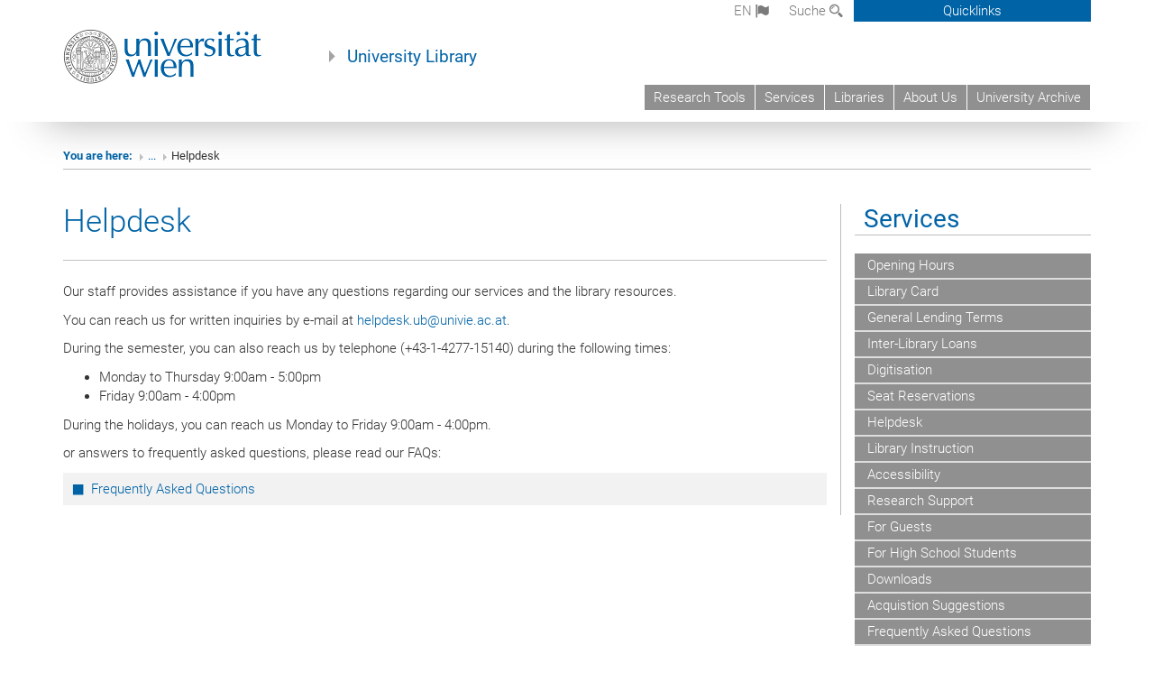

--- FILE ---
content_type: text/html
request_url: https://bibliothek.univie.ac.at/en/helpdesk.html
body_size: 40927
content:
<!DOCTYPE html>
<html xmlns="https://www.w3.org/1999/xhtml" xml:lang="en" lang="en" itemscope itemtype="https://schema.org/WebPage">
<head prefix="og: https://ogp.me/ns# fb: https://ogp.me/ns/fb# article: https://ogp.me/ns/article#">

<meta charset="UTF-8" />
<meta http-equiv="Cache-Control" content="no-cache, no-store, must-revalidate" />
<meta http-equiv="Pragma" content="no-cache" />
<meta http-equiv="Expires" content="0" />

<title>Helpdesk - Vienna University Library</title>
<link rel="stylesheet" type="text/css" href="//ub-gsa.univie.ac.at/typo3conf/ext/news/Resources/Public/Css/news-basic.css" media="all">

<link rel="stylesheet" type="text/css" href="//ub-gsa.univie.ac.at/typo3temp/stylesheet_c963fdee27.css" media="all">
<link rel="stylesheet" type="text/css" href="/styles/styles.css" media="all">
<link rel="stylesheet" type="text/css" href="/styles/icons-style.css" media="all">
<link rel="stylesheet" type="text/css" href="/styles/irfaq.css" media="all">
<link rel="stylesheet" type="text/css" href="//ub-gsa.univie.ac.at/fileadmin/templates/GLOBAL/CSS/print.css" media="print">
<link rel="stylesheet" type="text/css" href="//ub-gsa.univie.ac.at/fileadmin/templates/GLOBAL/ICONS/tablesorter/tablesorter.css" media="all">
<link rel="stylesheet" type="text/css" href="//ub-gsa.univie.ac.at/fileadmin/templates/GLOBAL/JS/shariff/shariff-vie.css" media="all">
<link rel="stylesheet" type="text/css" href="//ub-gsa.univie.ac.at/fileadmin/templates/GLOBAL/CSS/video-js.min.css?" media="all">
<link rel="stylesheet" type="text/css" href="//ub-gsa.univie.ac.at/fileadmin/templates/GLOBAL/CSS/videojs.thumbnails.css" media="all">
<link rel="stylesheet" type="text/css" href="//ub-gsa.univie.ac.at/fileadmin/templates/GLOBAL/EXT/news/css/news.css" media="all">
<link rel="stylesheet" type="text/css" href="//ub-gsa.univie.ac.at/fileadmin/templates/GLOBAL/EXT/openstreetmap/osm.css" media="all">
<link rel="stylesheet" type="text/css" href="//ub-gsa.univie.ac.at/typo3conf/ext/univie_phaidra/Resources/style.css" media="all">
<link rel="stylesheet" type="text/css" href="//ub-gsa.univie.ac.at/fileadmin/templates/GLOBAL/EXT/univie_pure/pure.css" media="all">
<link rel="stylesheet" type="text/css" href="//ub-gsa.univie.ac.at/typo3temp/stylesheet_240b4ca893.css" media="all">

<script src="/scripts/unhide.js"></script>
<script src="//ub-gsa.univie.ac.at/uploads/tx_t3jquery/jquery-2.1.x-1.10.x-1.2.x-3.0.x.js" type="text/javascript"></script>
<script src="//ub-gsa.univie.ac.at/fileadmin/templates/GLOBAL/JS/videoJS/video.min.js" type="application/x-javascript"></script>
<script src="//ub-gsa.univie.ac.at/fileadmin/templates/GLOBAL/JS/videoJS/videojs-contrib-hls.min.js" type="application/x-javascript"></script>
<script src="//ub-gsa.univie.ac.at/fileadmin/templates/GLOBAL/JS/videoJS/videojs.thumbnails.js" type="application/x-javascript"></script>
<script src="//ub-gsa.univie.ac.at/fileadmin/templates/GLOBAL/JS/videoJS/videojs.persistvolume.js" type="application/x-javascript"></script>
<script src="//ub-gsa.univie.ac.at/typo3temp/javascript_9a38f34785.js" type="text/javascript"></script>

<link href="//ub-gsa.univie.ac.at/fileadmin/templates/GLOBAL/IMG/favicon.ico" rel="shortcut icon" type="image/vnd.microsoft.icon" />
<link href="//ub-gsa.univie.ac.at/fileadmin/templates/GLOBAL/IMG/favicon-uni.png" rel="apple-touch-icon" type="image/png" />
<link href="//ub-gsa.univie.ac.at/fileadmin/templates/GLOBAL/IMG/favicon-uni.png" rel="shortcut icon" type="image/vnd.microsoft.icon" />

<link rel="stylesheet" type="text/css" href="/styles/styles-addendum.css" media="all">




<meta property="og:base-title" content="Universitätsbibliothek Wien" />
<meta http-equiv="X-UA-Compatible" content="IE=edge">
<meta name="viewport" content="width=device-width, initial-scale=1, maximum-scale=1, user-scalable=0">

<!-- HTML5 shim and Respond.js IE8 support of HTML5 elements and media queries -->
<!--[if lt IE 9]>
    <script src="https://oss.maxcdn.com/libs/html5shiv/3.7.0/html5shiv.js"></script>
    <script src="https://oss.maxcdn.com/libs/respond.js/1.4.2/respond.min.js"></script>
<![endif]-->
    	    	
		<meta name="twitter:site" content="ubwien" />

<meta property="og:description" content="Vienna University Library" />
<meta property="og:title" content="Helpdesk - Vienna University Library" />
<meta property="og:url" content="https://bibliothek.univie.ac.at/en/helpdesk.html" />
<meta name="Last-Modified" content="2025-09-25T07:36:54+01:00" />
<meta itemprop="name" content="Helpdesk">
<meta itemprop="description" content=" 

	Our staff provides assistance if you have any questions regarding our services and the library resources.


	You can reach us for written inquiries by e-mail at helpdesk&#46;ub&#64;univie&#46;ac&#">
<meta itemprop="lastReviewed" content="2017-08-16T08:12:00+01:00">
<meta itemprop="dateModified" content="2025-09-25T07:36:54+01:00">
<link itemprop="url" href="https://bibliothek.univie.ac.at/en/helpdesk.html">
<link itemprop="isPartOf" href="https://bibliothek.univie.ac.at/en/">

<link rel="alternate" hreflang="de" href="https://bibliothek.univie.ac.at/helpdesk.html">
<link rel="alternate" hreflang="en" href="https://bibliothek.univie.ac.at/en/helpdesk.html">


<script type="text/javascript"> <!--
    function UnCryptMailto( s )
    {
        var n = 0;
        var r = "";
        for( var i = 0; i < s.length; i++)
        {
            n = s.charCodeAt( i );
            if( n >= 8364 )
            {
                n = 128;
            }
            r += String.fromCharCode( n - 1 );
        }
        return r;
    }

    function linkTo_UnCryptMailto( s )
    {
        location.href=UnCryptMailto( s );
    }
    // --> </script>

<!-- Matomo -->
<script>
  var _paq = window._paq = window._paq || [];
  /* tracker methods like "setCustomDimension" should be called before "trackPageView" */
  _paq.push(['trackPageView']);
  _paq.push(['enableLinkTracking']);
  (function() {
    var u="//ub-piwik.univie.ac.at/piwik/";
    _paq.push(['setTrackerUrl', u+'matomo.php']);
    _paq.push(['setSiteId', '1']);
    var d=document, g=d.createElement('script'), s=d.getElementsByTagName('script')[0];
    g.async=true; g.src=u+'matomo.js'; s.parentNode.insertBefore(g,s);
  })();
</script>
<!-- End Matomo Code -->
</head>
<body>

<!-- Small Devices -->
<div class="navbar-collapse collapse hidden-md hidden-lg" id="menu-container-mobile">
	<div class="navbar-header">
		<button type="button" class="navbar-toggle menu-open" data-toggle="collapse" data-target="#menu-container-mobile"> <span class="sr-only">Toggle navigation</span> <span class="icon-cancel-circle"></span> </button> 
	</div>
	<div class="menu-header-mobile col-sx-12 hidden-md hidden-lg">
		<a href="//www.univie.ac.at/en/"><img width="220" src="/images-n/uni_logo_220.jpg" class="logo logo-single" id="uni-logo" alt="Uni logo" data-rjs="3"></a>
	</div>
	<nav class="navbar navbar-uni-mobile hidden-md hidden-lg"> 
	<ul class="nav navbar-nav navbar-right">

		<li class="dropdown dropdown-mobile"><a href="/en/recherche.html" target="_self" class="link-text">Research Tools</a><a data-toggle="dropdown" href="" class="toggle-icon"><span class="icon-navi-close">&nbsp;</span></a>
		<ul class="dropdown-menu level2" role="menu">
			<li class="level2"><a href="/en/bibliothekskataloge.html" target="_self" class="level2">Library Catalogues</a></li>
			<li class="level2"><a href="/en/eressourcen.html" target="_self" class="level2">e-Resources</a></li>
			<li class="level2"><a href="/en/zeitschriftensuche.html" target="_self" class="level2">Journals</a></li>
			<li class="level2"><a href="/en/neuerwerbungen.html" target="_self" class="level2">New Acquisitions</a></li>
            <li class="level2"><a href="/en/uaccess.html" target="_self" class="level2">u:access</a></li>
            <li class="level2"><a href="/en/recherche-tutorials.html" target="_self" class="level2">Help / Tutorials</a></li>
		</ul>
		</li>
        <li class="dropdown dropdown-mobile"><a href="/en/services.html" target="_self" class="link-text">Services</a><a data-toggle="dropdown" href="" class="toggle-icon"><span class="icon-navi-close">&nbsp;</span></a>
		<ul class="dropdown-menu level2" role="menu">
            <li class="level2"><a href="/en/oeffnungszeiten.html" target="_self" class="level2">Opening Hours</a></li>
	    	<li class="level2"><a href="/en/bibliotheksausweis.html" target="_self" class="level2">Library Card</a></li>
	    	<li class="level2"><a href="/en/entlehnung.html" target="_self" class="level2">General Lending Terms</a></li>
	    	<li class="level2"><a href="/en/fernleihe.html" target="_self" class="level2">Inter-Library Loans</a></li>
			<li class="level2"><a href="/en/digitalisierung.html" target="_self" class="level2">Digitisation</a></li>
			<li class="level2"><a href="/en/platzreservierung.html" target="_self" class="level2">Seat Reservations</a></li>
	    	<li class="level2"><a href="/en/helpdesk.html" target="_self" class="level2">Helpdesk</a></li>
        <li class="level2"><a href="/schulungsangebot/en/" target="_self" class="level2">Library Instruction</a></li>
	    	<!--<li class="level2"><a href="/en/schulungen.html" target="_self" class="level2">Courses</a></li>-->
	    	<!--<li class="level2"><a href="/en/fuehrungen.html" target="_self" class="level2">Guided Tours</a></li>-->
    		<li class="level2"><a href="/en/barrierefreiheit.html" target="_self" class="level2">Accessibility</a></li>
	    	<li class="level2"><a href="/en/downloads.html" target="_self" class="level2">Downloads</a></li>
			<li class="level2"><a href="/en/ankaufsvorschlaege.html" target="_self" class="level2">Acquisition Suggestions</a></li>
    		<li class="level2"><a href="/en/faq.html" target="_self" class="level2">Frequently Asked Questions</a></li>
	    	<li class="level2"><a href="/en/kontakt.html" target="_self" class="level2">Contact Us</a></li>
		</ul>
		</li>
<li class="dropdown dropdown-mobile"><a href="/en/bibliotheken.html" target="_self" class="link-text">Libraries</a><a data-toggle="dropdown" href="" class="toggle-icon"><span class="icon-navi-close">&nbsp;</span></a>
		<ul class="dropdown-menu level2" role="menu">
		<li class="level2"><a href="/hauptbibliothek/en/" target="_self" class="level2">Main Library</a></li>
		<li class="level2"><a href="/en/bibliotheken.html" target="_self" class="level2">Special Libraries</a></li>
		<li class="level2"><a href="/archiv/en/" target="_self" class="level2">University Archive</a></li>
		<li class="level2"><a href="/map" target="_self" class="level2">Location Map</a></li>
		<li class="level2"><a href="/sammlungen/en/" target="_self" class="level2">Collections</a></li>
		</ul>
		</li>
<li class="dropdown dropdown-mobile"><a href="/forschung-publikation/en/" target="_self" class="link-text">Research Support</a><a data-toggle="dropdown" href="" class="toggle-icon"><span class="icon-navi-close">&nbsp;</span></a></li>

<li class="dropdown dropdown-mobile"><a href="/en/gaeste.html" target="_self" class="link-text">For Guests</a><a data-toggle="dropdown" href="" class="toggle-icon"><span class="icon-navi-close">&nbsp;</span></a></li>
		<li class="dropdown dropdown-mobile"><a href="/en/schuelerinnen.html" target="_self" class="link-text">For High School Students</a><a data-toggle="dropdown" href="" class="toggle-icon"><span class="icon-navi-close">&nbsp;</span></a>
		<!--<ul class="dropdown-menu level2" role="menu">
		<li class="level2"><a href="/en/schuelerinnen-bibliotheksausweis.html" target="_self" class="level2">Library ID</a></li>
        <li class="level2"><a href="/en/schuelerinnen-fuehrungen.html" target="_self" class="level2">Guided Tours</a></li>
        <li class="level2"><a href="/en/schuelerinnen-schulungen.html" target="_self" class="level2">VWA Research Courses</a></li>
		</ul>-->
		</li>

<!--<li class="dropdown dropdown-mobile"><a href="/en/aktuelles/" target="_self" class="link-text">News</a><a data-toggle="dropdown" href="" class="toggle-icon"><span class="icon-navi-close">&nbsp;</span></a>
</li>-->

<li class="dropdown dropdown-mobile"><a href="/en/ueber_uns.html" target="_self" class="link-text">About Us</a><a data-toggle="dropdown" href="" class="toggle-icon"><span class="icon-navi-close">&nbsp;</span></a>
		<ul class="dropdown-menu level2" role="menu">
		<li class="level2"><a href="/en/zahlen_und_daten.html" target="_self" class="level2">Facts and Figures</a></li>
		<li class="level2"><a href="/en/geschichte.html" target="_self" class="level2">History</a></li>
		<li class="level2"><a href="/en/strategie.html" target="_self" class="level2">Strategy</a></li>
		<li class="level2"><a href="/en/events.html" target="_self" class="level2">Events</a></li>
		<li class="level2"><a href="/en/virtueller_rundgang.html" target="_self" class="level2">Virtueller Rundgang</a></li>
		<li class="level2"><a href="/en/ausbildung_stellenangebote.html" target="_self" class="level2">LIS Programme / Job Offers</a></li>
		<li class="level2"><a href="https://ufind.univie.ac.at/de/search.html?x_c=c%3A24&amp;x_s=%2Be&amp;xss=%2Bs&amp;filter=staff&amp;query=bibliothek" target="_blank" class="level2">&nbsp;Staff Directory&nbsp;<span class="icon-extern"></span></a></li>
		<li class="level2"><a href="/en/provenienzforschung.html" target="_self" class="level2">Provenance Research</a></li>
		<!--<li class="level2"><a href="/en/csr.html" target="_self" class="level2">Corporate Social Responsibility</a></li>-->
		</ul>
		</li>
 

	</ul>
	</nav> 
</div>
<div id="quicklinks-top-mobile" class="quicklinks-btn-mobile top-row hidden-md hidden-lg">
	<a class="quicklinks-open open" data-top-id="" data-top-show="true" href="#"><span class="icon-cancel-circle"></span></a> 
	<div class="quicklinks-mobile-menu">
		<div class="panel panel-uni-quicklinks">
			<div class="panel-heading active">

				<a href="#quicklinks1245" target="_self" data-toggle="collapse" data-parent="#quicklinks-top-mobile" class="">University Library ...<span class="pull-right icon-navi-close"></span></a> 

			</div>
			<div id="quicklinks1245" class="panel-collapse collapse in quicklinks-panel">
				<div class="panel-body">
					<ul class="indent">

		<li><a href="https://usearch.univie.ac.at/en/" target="_self">u:search&nbsp;/&nbsp;My&nbsp;Account</a></li>
<li><a href="/en/bibliothekskataloge.html" target="_self">Library catalogues</a></li>
<li><a href="/en/oeffnungszeiten.html" target="_self">Opening hours</a></li>
<li><a href="/en/bibliotheken.html" target="_self">Library locations</a></li>
<li><a href="/en/bibliotheksausweis.html" target="_self">Library card</a></li>
<li><a href="/en/entlehnung.html" target="_self">Lending services</a></li>
<li><a href="/en/faq.html" target="_self">FAQs</a></li>
<li><a href="/en/downloads.html" target="_self">Downloads</a></li> 

					</ul>
				</div>
			</div>
		</div>
		<div class="panel panel-uni-quicklinks">
			<div class="panel-heading active">
				<a href="#quicklinks36" target="_self" data-toggle="collapse" data-parent="#quicklinks-top-mobile" class="">Most searched-for services ...<span class="pull-right icon-navi-close"></span></a> 
			</div>
			<div id="quicklinks36" class="panel-collapse collapse in quicklinks-panel">
				<div class="panel-body">
					<ul class="indent">
						<li><a href="https://studying.univie.ac.at/" target="_blank"><span class="icon-quick-studienpoint"></span>&nbsp;&nbsp;Studying at the University of Vienna&nbsp;<span class="icon-extern"></span></a></li><li><a href="https://ufind.univie.ac.at/en/?ren=0" target="_blank"><span class="icon-quick-person"></span>&nbsp;&nbsp;u:find Course / Staff directory&nbsp;<span class="icon-extern"></span></a></li><li><a href="https://uspace.univie.ac.at/en?ren=0" target="_blank"><span class="icon-quick-univis"></span>&nbsp;&nbsp;u:space&nbsp;<span class="icon-extern"></span></a></li><li><a href="https://bibliothek.univie.ac.at/en/?ren=0" target="_top"><span class="icon-quick-biblio"></span>&nbsp;&nbsp;Library services&nbsp;<span class="icon-extern"></span></a></li><li><a href="https://moodle.univie.ac.at?ren=0" target="_blank"><span class="icon-quick-lesung"></span>&nbsp;&nbsp;Moodle (e-learning)&nbsp;<span class="icon-extern"></span></a></li><li><a href="http://www.univie.ac.at/en/about-us/governance-structure/faculties-centres/"><span class="icon-quick-fakultaeten"></span>&nbsp;&nbsp;Faculties &amp; centres</a></li><li><a href="http://www.univie.ac.at/ZID/webmail/?lang=en&amp;ren=0" target="_blank"><span class="icon-quick-webmail"></span>&nbsp;&nbsp;Webmail&nbsp;<span class="icon-extern"></span></a></li><li><a href="http://wiki.univie.ac.at/?key=quicklink" target="_blank"><span class="icon-quick-intranet"></span>&nbsp;&nbsp;Intranet for employees&nbsp;<span class="icon-extern"></span></a></li><li><a href="https://www.univie.ac.at/en/about-us/further-information/contact-services-a-z/" target="_blank"><span class="icon-quick-kontakt"></span>&nbsp;&nbsp;Contact &amp; services from A to Z&nbsp;<span class="icon-extern"></span></a></li>
  
					</ul>
				</div>
			</div>
		</div>
	</div>
	<ul>
	</ul>
</div>
<div class="navbar hidden-md hidden-lg" id="top-row">
	<div class="container-mobile" id="nav-container">
		<div class="top-row-shadow">
			<div class="row">
				<div class="col-md-12 toprow-mobile">
					<div class="navbar navbar-top navbar-top-mobile hidden-md hidden-lg">
						<ul class="nav-pills-top-mobile">
	
							<li class="dropdown"> <a class="dropdown-toggle" data-toggle="dropdown" href="#">en <span class="icon-sprache"></span></a> <label id="langmenu1" class="hidden-label">Language</label> 
							<ul class="dropdown-menu-lang dropdown-menu" role="menu" aria-labelledby="langmenu1">
								<li> <a href="https://bibliothek.univie.ac.at/helpdesk.html" class="linked-language">Deutsch</a> </li>
							</ul></li>



                        
                        <li class="search-mobile"> <a data-top-id="search-top-mobile" data-top-show="true" href="#"><span class="icon-lupe"></span></a> </li>
						<li class="quicklinks-btn-mobile"> <a data-top-id="quicklinks-top-mobile" data-top-show="true" href="#">Quicklinks</a> </li>
						</ul>
					</div>
					<div id="search-top-mobile">
						<ul class="nav nav-tabs-search">
							<li class="active"><a href="#" data-toggle="tab">Websites</a></li>

<li id="search_staff_mobile"><a data-toggle="tab" href="#">Staff search</a></li>
						</ul>
						<div class="input-group">
							<label for="search-mobile">Search</label>
<form id="mobilesearchform" action="//ub-gsa.univie.ac.at/suche/?no_cache=1" method="GET">
<input type="text" class="form-control-search" id="search" name="q">
</form> 
							<span class="input-group-addon-search"><span class="icon-lupe"></span></span> 
						</div>
					</div>
				</div>
				<div class="col-xs-12">
					<div class="header-container-mobile col-md-12">
						<div class="logo-container">
							<a href="//www.univie.ac.at/en/"><img width="220" src="/images-n/uni_logo_220.jpg" class="logo logo-single" id="uni-logo" alt="Uni logo" data-rjs="3"></a> 
						</div>
						<nav class="navbar navbar-uni hidden-xs hidden-sm"> 
						<ul class="nav navbar-nav navbar-right">

							<li><a href="/en/recherche.html" target="_self">Research Tools</a></li>
<li><a href="/en/services.html" target="_self">Services</a></li>
<li><a href="/en/bibliotheken.html" target="_self">Libraries</a></li>
<li><a href="/en/ueber_uns.html" target="_self">About Us</a></li>
<li><a href="/archiv/" target="_blank">University Archive</a></li>
 

						</ul>
						</nav> 
						<div class="navbar-header">
							<button type="button" class="navbar-toggle" data-toggle="collapse" data-target="#menu-container-mobile"><span class="sr-only">Toggle navigation</span><span class="icon-mainmenue"></span></button> 
						</div>

<!--<nav class="navbar navbar-uni-mobile hidden-md hidden-lg">
	</nav> -->
					</div>
				</div>
				<div class="col-xs-12">
					<div class="header-text-container-mobile col-md-12">
                    
                    <span class="header-text"><a href="https://bibliothek.univie.ac.at/en/" target="_self">University Library</a></span>
                     
					</div>
				</div>
			</div>
		</div>
	</div>
</div>

<!-- DESKTOP -->
<div class="navbar-fixed-top hidden-sm hidden-xs" id="top-row">
	<div id="quicklinks-top">
		<div class="container">
			<div class="row">
				<div class="col-md-4 col-md-offset-4">
					<h3 class="top-row-header">

						University Library ... 

					</h3>
					<ul>

						<li><a href="https://usearch.univie.ac.at/en/" target="_self">u:search&nbsp;/&nbsp;My&nbsp;Account</a></li>
<li><a href="/en/bibliothekskataloge.html" target="_self">Library catalogues</a></li>
<li><a href="/en/oeffnungszeiten.html" target="_self">Opening hours</a></li>
<li><a href="/en/bibliotheken.html" target="_self">Library locations</a></li>
<li><a href="/en/bibliotheksausweis.html" target="_self">Library card</a></li>
<li><a href="/en/entlehnung.html" target="_self">Lending services</a></li>
<li><a href="/en/faq.html" target="_self">FAQs</a></li>
<li><a href="/en/downloads.html" target="_self">Downloads</a></li> 

					</ul>
				</div>
				<div class="col-md-4">
					<h3 class="top-row-header">
						Most searched-for services ... 
					</h3>
					<ul>
						<li><a href="https://studying.univie.ac.at/" target="_blank"><span class="icon-quick-studienpoint"></span>&nbsp;&nbsp;Studying at the University of Vienna&nbsp;<span class="icon-extern"></span></a></li><li><a href="https://ufind.univie.ac.at/en/?ren=0" target="_blank"><span class="icon-quick-person"></span>&nbsp;&nbsp;u:find Course / Staff directory&nbsp;<span class="icon-extern"></span></a></li><li><a href="https://uspace.univie.ac.at/en?ren=0" target="_blank"><span class="icon-quick-univis"></span>&nbsp;&nbsp;u:space&nbsp;<span class="icon-extern"></span></a></li><li><a href="https://bibliothek.univie.ac.at/en/?ren=0" target="_top"><span class="icon-quick-biblio"></span>&nbsp;&nbsp;Library services&nbsp;<span class="icon-extern"></span></a></li><li><a href="https://moodle.univie.ac.at?ren=0" target="_blank"><span class="icon-quick-lesung"></span>&nbsp;&nbsp;Moodle (e-learning)&nbsp;<span class="icon-extern"></span></a></li><li><a href="http://www.univie.ac.at/en/about-us/governance-structure/faculties-centres/"><span class="icon-quick-fakultaeten"></span>&nbsp;&nbsp;Faculties &amp; centres</a></li><li><a href="http://www.univie.ac.at/ZID/webmail/?lang=en&amp;ren=0" target="_blank"><span class="icon-quick-webmail"></span>&nbsp;&nbsp;Webmail&nbsp;<span class="icon-extern"></span></a></li><li><a href="http://wiki.univie.ac.at/?key=quicklink" target="_blank"><span class="icon-quick-intranet"></span>&nbsp;&nbsp;Intranet for employees&nbsp;<span class="icon-extern"></span></a></li><li><a href="https://www.univie.ac.at/en/about-us/further-information/contact-services-a-z/" target="_blank"><span class="icon-quick-kontakt"></span>&nbsp;&nbsp;Contact &amp; services from A to Z&nbsp;<span class="icon-extern"></span></a></li>
  
					</ul>
				</div>
			</div>
		</div>
	</div>
	<div class="container" id="nav-container">
		<div class="top-row-shadow">
			<div class="row">
				<div class="col-md-12 header-logo-container">

<!-- Language, Search, Quicklinks -->
					<div class="navbar navbar-top">
						<ul class="nav-pills-top navbar-right">                       
	
							<li class="dropdown langmenu"> <a class="dropdown-toggle" data-toggle="dropdown" href="#">en <span class="icon-sprache"></span></a> <label id="langmenu2" class="hidden-label">Language</label> 
							<ul class="dropdown-menu-lang dropdown-menu-left dropdown-menu" role="menu" aria-labelledby="langmenu2">
								<li> <a href="https://bibliothek.univie.ac.at/helpdesk.html" class="linked-language">Deutsch</a> </li>
							</ul></li>

 
 

						<li class="dropdown"> <a href="#" data-toggle="dropdown" class="dropdown-toggle" id="open-search">Suche <span class="icon-lupe"></span></a>
								<div class="dropdown-menu dropdown-menu-left dropdown-menu-search">
									<ul class="nav nav-tabs-search">
										<li class="active" id="search-web"><a href="#" data-toggle="tab">Websites</a></li>
										<li id="search_staff"><a data-toggle="tab" href="#">Staff search</a></li>
									</ul>
									<div class="input-group">
										<label for="search">Search</label>
										<form id="searchform" action="//ub-gsa.univie.ac.at/suche/?no_cache=1" method="GET">
											<input type="text" class="form-control-search" id="search" name="q">
										</form>
										<span class="input-group-addon-search"><a onclick="$('#searchform').submit();" href="#"><span class="icon-lupe"></span></a></span>
									</div>
								</div>
							</li>

							<li class="quicklinks-btn">
 <a data-top-id="quicklinks-top" data-top-show="true" href="#">Quicklinks</a> </li>
						</ul>
					</div>

<!-- Language, Search, Quicklinks -->
<!-- Logo, Title -->
					<div class="logo-container">
                    <a href="//www.univie.ac.at/en/"><img width="220" src="/images-n/uni_logo_220.jpg" class="logo logo-single" alt="Uni logo"></a>
                    <span class="header-text"><a href="https://bibliothek.univie.ac.at/en/" target="_self">University Library</a></span>
                    
					</div>

<!-- Logo, Title -->
<!-- HMenu -->
					<div class="hmenu">
						<nav class="navbar navbar-uni hidden-xs hidden-sm"> 
						<ul class="nav navbar-nav navbar-right">

							<li><a href="/en/recherche.html" target="_self">Research Tools</a></li>
<li><a href="/en/services.html" target="_self">Services</a></li>
<li><a href="/en/bibliotheken.html" target="_self">Libraries</a></li>
<li><a href="/en/ueber_uns.html" target="_self">About Us</a></li>
<li><a href="/archiv/" target="_blank">University Archive</a></li>
 

						</ul>
						</nav> 
						<div class="navbar-header">
							<button type="button" class="navbar-toggle" data-toggle="collapse" data-target="#menu-container-mobile"><span class="sr-only">Toggle navigation</span><span class="icon-mainmenue"></span></button> 
						</div>

<!--<nav class="navbar navbar-uni-mobile hidden-md hidden-lg">
	</nav> -->
					</div>
<!-- HMenu -->
				</div>
			</div>
		</div>
	</div>
</div>

    <div class="container">
  <div class="breadcrumb-page-container">
    <div class="row">
      <div class="col-md-12">
      <ul class="breadcrumb-page"><li><strong>You are here:</strong></li>
<li><a href="#" id="breadcrumb-opener">...</a></li>
<li class="meta-breadcrumb hidden"><a href="//www.univie.ac.at/en/" target="_blank">University of Vienna </a></li>
<li class="meta-breadcrumb hidden"><a href="https://bibliothek.univie.ac.at/en/" target="_self">University Library</a></li><li>Helpdesk</li></ul>
        <hr class="breadcrumb-page hidden-md hidden-lg">
      </div>
    </div>
    <hr class="breadcrumb-page hidden-xs hidden-sm">
  </div>
    
  <div class="row">
    <div class="col-md-9 content right-border">
<!-- Level 2 -->

    
    		
		
<!--  CONTENT ELEMENT, uid:28097/dce_dceuid1 [begin] -->
		<div id="c28097" class="csc-default"><div class="tx-dce-pi1">
	
<!--Replace deactivated field.contentWidth with contentWidth-->

		<div class="content-element-margin-zero">
			<div class="row">
				<div class="col-md-12">

                <h1>Helpdesk</h1>
<div itemprop="text">


<hr /> 
<p>
	Our staff provides assistance if you have any questions regarding our services and the library resources.
</p>
<p>
	You can reach us for written inquiries by e-mail at <a href="javascript:linkTo_UnCryptMailto('nbjmup;ifmqeftl/vcAvojwjf/bd/bu');">helpdesk<span>&#46;</span>ub<span>&#64;</span>univie<span>&#46;</span>ac<span>&#46;</span>at</a>.
</p>
<p>
	During the semester, you can also reach us by telephone (+43-1-4277-15140) during the following times:
</p>
<ul>
	<li>Monday to Thursday 9:00am - 5:00pm</li><li>Friday 9:00am - 4:00pm</li></ul>
</ul>
<p>
	During the holidays, you can reach us Monday to Friday 9:00am - 4:00pm.
</p>
<p>
	or answers to frequently asked questions, please read our FAQs: 
</p>
<ul class="gray-bg">
	<li><a href="faq.html">Frequently Asked Questions</a></li>
</ul>

</div>

            
				</div>
			</div>
			<div class="row">

			</div>
		</div>

</div></div>
	<!--  CONTENT ELEMENT, uid:28097/dce_dceuid1 [end] -->
		
    </div>
    <div class="col-md-3 sidebar content-element-margin">
                     
<script type="text/javascript">
function searchPrimo() {
document.getElementById("primoQuery").value = "any,contains," + document.getElementById("primoQueryTemp").value.replace(/[,]/g, " ");
document.forms["searchForm"].submit();
}
</script>

<div class="vertical-nav hidden-xs hidden-sm">
	<li></li>
	<h2 class="underline">
    <a href="/en/services.html" target="_self" class="level1 act">Services</a>
	</h2>
	<ul>
		<li><a href="/en/oeffnungszeiten.html" target="_self" class="level1">&nbsp;Opening Hours</a></li>
		<li><a href="/en/bibliotheksausweis.html" target="_self" class="level1">&nbsp;Library Card</a></li>
		<li><a href="/en/entlehnung.html" target="_self" class="level1">&nbsp;General Lending Terms</a></li>
		<li><a href="/en/fernleihe.html" target="_self" class="level1">&nbsp;Inter-Library Loans</a></li>
		<li><a href="/en/digitalisierung.html" target="_self" class="level1">&nbsp;Digitisation</a></li>
		<li><a href="/en/platzreservierung.html" target="_self" class="level1">&nbsp;Seat Reservations</a></li>
		<li><a href="/en/helpdesk.html" target="_self" class="level1">&nbsp;Helpdesk</a></li>
    	<li><a href="/schulungsangebot/en/" target="_self" class="level1">&nbsp;Library Instruction</a></li>
		<!--<li><a href="/en/schulungen.html" target="_self" class="level1">&nbsp;Courses</a></li>-->
		<!--<li><a href="/en/fuehrungen.html" target="_self" class="level1">&nbsp;Guided Tours</a></li>-->
		<li><a href="/en/barrierefreiheit.html" target="_self" class="level1">&nbsp;Accessibility</a></li>
		<li><a href="/forschung-publikation/en/" target="_self" class="level1">&nbsp;Research Support</a></li>
		<li><a href="/en/gaeste.html" target="_self" class="level1">&nbsp;For Guests</a></li>
		<li><a href="/en/schuelerinnen.html" target="_self" class="level1">&nbsp;For High School Students</a></li>
			
		<li><a href="/en/downloads.html" target="_self" class="level1">&nbsp;Downloads</a></li>
		<li><a href="/en/ankaufsvorschlaege.html" target="_self" class="level1">&nbsp;Acquistion Suggestions</a></li>
		<li><a href="/en/faq.html" target="_self" class="level1">&nbsp;Frequently Asked Questions</a></li>
    </ul>
<li></li>
</div>









<ol class="social-media-list"><div id="c226237" class="csc-default">
                        <!--  Plugin inserted: [begin] -->
                        <div class="tx-odsosm-pi1">
                        <div style="margin-top:1em;">
                        <a href="/umbau/en/" title="Information on the renovation of the main library">
                            <img width="100%" src="/files/umbau-hp-e.png" alt="Symbolic image of the renovation; a crane moves a book from one shelf to another" />
                            </a>
                        </div>
                        </div>
                        <!--  Plugin inserted: [end] -->
                    </div></ol>
<h2 class="underline"><a href="/en/kontakt.html"><span class="icon-kartenkontakte"></span> Contact us</a></h2>
		
<address>
  Vienna University Library<br />
  Universitaetsring 1<br />
  1010 Vienna<br />
  <abbr title="Telefon">T</abbr>: +43-1-4277-15140<br />
  <a href="javascript:linkTo_UnCryptMailto('nbjmup;ifmqeftl/vcAvojwjf/bd/bu');">helpdesk<span>&#46;</span>ub<span>&#64;</span>univie<span>&#46;</span>ac<span>&#46;</span>at</a><br />
</address>         		
         		
                     
    </div>
  </div>
    </div>

<footer>
    <div class="hidden-xs">
        <!--
        <div class="gray-box">
            <div class="container">
                <div class="row">
                    <div class="col-md-8 col-sm-6">
                        <div class="footer-logo-container pull-left">
                        <img width="320" src="/fileadmin/templates/GLOBAL/IMG/uni_logo.png" class="footer-logo" alt="Uni logo">
                        </div>
                    </div>
                    <div class="col-md-4 col-sm-6">
                        <ol class="footer-social pull-right v-align" style="margin-top: 45.5px;">
                          <ol class="social-media-list"><li><a href="//www.facebook.com/univienna/?d=0" target="_blank" title="Facebook"><span class="icon-facebook"></span></a></li><li><a href="//twitter.com/univienna/?d=0" target="_blank" title="Twitter"><span class="icon-twitter"></span></a></li><li><a href="//www.youtube.com/univienna/?d=0" target="_blank" title="YouTube"><span class="icon-youtube"></span></a></li><li><a href="//www.instagram.com/univienna/?d=0" target="_blank" title="Instagram"><span class="icon-instagram"></span></a></li><li><a href="//www.flickr.com/univienna/?d=0" target="_blank" title="Flickr"><span class="icon-flickr"></span></a></li></ol><div class="clearfix"></div>
                        </ol>
                    </div>
                </div>
            </div>
        </div>-->
        
        <div class="gray-box">
            <div class="container">
              <h2 class="underline">University Library ...</h2><div class="row"><div class="col-md-3"><div class="footer-quicklinks-list"><a href="https://usearch.univie.ac.at/en/">u:search&nbsp;/&nbsp;My&nbsp;Account</a></div></div><div class="col-md-3"><div class="footer-quicklinks-list"><a href="/en/oeffnungszeiten.html" target="_self">Opening hours</a></div></div><div class="col-md-3"><div class="footer-quicklinks-list"><a href="/en/bibliotheksausweis.html" target="_self">Library card</a></div></div><div class="col-md-3"><div class="footer-quicklinks-list"><a href="/en/faq.html" target="_self">FAQs</a></div></div><div class="col-md-3"><div class="footer-quicklinks-list"><a href="/en/bibliothekskataloge.html" target="_self">Library catalogues</a></div></div><div class="col-md-3"><div class="footer-quicklinks-list"><a href="/en/bibliotheken.html" target="_self">Special libraries</a></div></div><div class="col-md-3"><div class="footer-quicklinks-list"><a href="/en/entlehnung.html" target="_self">Lending services</a></div></div><div class="col-md-3"><div class="footer-quicklinks-list"><a href="/en/downloads.html" target="_self">Downloads</a></div></div></div><h2 class="underline">Most searched-for services ...</h2><div class="row"><div class="col-md-3"><div class="footer-quicklinks-list"><a href="https://www.univie.ac.at/en/quicklinks/en/most-searched-for-services/studying-at-the-university-of-vienna/" target="_blank">Studying at the University of Vienna</a></div></div><div class="col-md-3"><div class="footer-quicklinks-list"><a href="https://www.univie.ac.at/en/quicklinks/en/most-searched-for-services/ufind-course-staff-directory/" target="_blank">u:find Course / Staff directory</a></div></div><div class="col-md-3"><div class="footer-quicklinks-list"><a href="https://www.univie.ac.at/en/quicklinks/en/most-searched-for-services/uspace/" target="_blank">u:space</a></div></div><div class="col-md-3"><div class="footer-quicklinks-list"><a href="https://www.univie.ac.at/en/quicklinks/en/most-searched-for-services/library-services/" target="_top">Library services</a></div></div><div class="col-md-3"><div class="footer-quicklinks-list"><a href="https://www.univie.ac.at/en/quicklinks/en/most-searched-for-services/moodle-e-learning/" target="_blank">Moodle (e-learning)</a></div></div><div class="col-md-3"><div class="footer-quicklinks-list"><a href="https://www.univie.ac.at/en/about-us/governance-structure/faculties-centres/" target="_blank">Faculties &amp; centres</a></div></div><div class="col-md-3"><div class="footer-quicklinks-list"><a href="https://www.univie.ac.at/en/quicklinks/en/most-searched-for-services/webmail/" target="_blank">Webmail</a></div></div><div class="col-md-3"><div class="footer-quicklinks-list"><a href="http://wiki.univie.ac.at/" target="_blank">Intranet for employees</a></div></div><div class="col-md-3"><div class="footer-quicklinks-list"><a href="https://www.univie.ac.at/en/quicklinks/en/most-searched-for-services/contact-services-from-a-to-z/" target="_blank">Contact &amp; services from A to Z</a></div></div></div><div class="row footer-margin"></div>
 
            </div>
        </div>
        <div class="container">
            <div class="row footer-address-box">
                <div class="col-md-6">
                    <address>University of Vienna | Universitaetsring 1 | 1010 Vienna | <abbr title="Telefon">T</abbr> +43-1-4277-0</address>
                </div>
                <div class="col-md-6">
                    <p class="pull-right"><!--<a href="/sitemap.html" target="_self">Sitemap</a>&nbsp;|-->&nbsp;<a href="/impressum.html" target="_self">Imprint</a>&nbsp;|&nbsp;<a href="/en/barrierefreiheitserklaerung.html" target="_self">Accessibility</a>&nbsp;|&nbsp;<a href="/en/datenschutzerklaerung.html" target="_self">Privacy Policy</a>&nbsp;|&nbsp;<a href="javascript:window.print()">Printable version</a></p>
                </div>
            </div>
        </div>
    </div>
    <div class="visible-xs-block">
        <div class="gray-box mobile-footer">
            <div class="container">
                <!--<div class="row">
                    <div class="col-xs-9"><a href="#"><img width="200" src="/fileadmin/templates/GLOBAL/IMG/uni_logo.png" class="footer-logo" alt="Uni logo"></a></div>
                </div>-->
                <div class="row">
                    <div class="col-xs-12">
                        <address>University of Vienna | Universitaetsring 1 | 1010 Vienna | <abbr title="Telefon">T</abbr> +43-1-4277-0</address>
                    </div>
                </div>
                <!--<div class="row">
                    <div class="col-xs-12">
                        <ol class="footer-social">
                            <ol class="social-media-list"><li><a href="//www.facebook.com/univienna/?d=0" target="_blank" title="Facebook"><span class="icon-facebook"></span></a></li><li><a href="//twitter.com/univienna/?d=0" target="_blank" title="Twitter"><span class="icon-twitter"></span></a></li><li><a href="//www.youtube.com/univienna/?d=0" target="_blank" title="YouTube"><span class="icon-youtube"></span></a></li><li><a href="//www.instagram.com/univienna/?d=0" target="_blank" title="Instagram"><span class="icon-instagram"></span></a></li><li><a href="//www.flickr.com/univienna/?d=0" target="_blank" title="Flickr"><span class="icon-flickr"></span></a></li></ol><div class="clearfix"></div>
                        </ol>
                    </div>
                </div>-->
                <div class="row">
                    <div class="col-xs-12">
                        <p><!--<a href="/sitemap.html" target="_self">Sitemap</a>&nbsp;|-->&nbsp;<a href="/impressum.html" target="_self">Imprint</a>&nbsp;|&nbsp;<a href="/en/barrierefreiheitserklaerung.html" target="_self">Accessibility</a>&nbsp;|&nbsp;<a href="/en/datenschutzerklaerung.html" target="_self">Privacy Policy</a>&nbsp;|&nbsp;<a href="javascript:window.print()">Printable Version</a></p>
                    </div>
                </div>
            </div>
        </div>
    </div>
    <script type="text/javascript">
      
    </script>
    
</footer>

<script src="https://ub-gsa.univie.ac.at/fileadmin/templates/GLOBAL/JS/application.js" type="text/javascript"></script>
<script src="https://ub-gsa.univie.ac.at/fileadmin/templates/GLOBAL/JS/jquery.tablesorter.js" type="text/javascript"></script>
<script src="https://ub-gsa.univie.ac.at/fileadmin/templates/GLOBAL/JS/global.js" type="text/javascript"></script>
<script src="https://ub-gsa.univie.ac.at/fileadmin/templates/GLOBAL/JS/retina.min.js" type="text/javascript"></script>
<script src="https://ub-gsa.univie.ac.at/fileadmin/templates/GLOBAL/JS/shariff/shariff.complete.js" type="text/javascript"></script>
<script src="https://ub-gsa.univie.ac.at/fileadmin/templates/GLOBAL/EXT/powermail/Js/jquery.datetimepicker.js" type="text/javascript"></script>
<script src="https://ub-gsa.univie.ac.at/typo3conf/ext/powermail/Resources/Public/JavaScripts/Libraries/parsley.min.js" type="text/javascript"></script>
<script src="https://ub-gsa.univie.ac.at/fileadmin/templates/GLOBAL/EXT/powermail/Js/tabs.js" type="text/javascript"></script>
<script src="https://ub-gsa.univie.ac.at/typo3conf/ext/powermail/Resources/Public/JavaScripts/Powermail/Form.min.js" type="text/javascript"></script>
<script src="https://ub-gsa.univie.ac.at/typo3conf/ext/univie_phaidra/js/utility.js" type="text/javascript"></script>
<script src="https://ub-gsa.univie.ac.at/typo3conf/ext/univie_search/Resources/Public/Javascript/fusion-click.js" type="text/javascript"></script>




</body>
</html>

--- FILE ---
content_type: text/css
request_url: https://bibliothek.univie.ac.at/styles/irfaq.css
body_size: 1132
content:
.tx-irfaq-toggle-plus, .tx-irfaq-toggle-minus, .tx-irfaq-dynheader{
	speak: none;
	font-style: normal;
	font-weight: normal;
	font-variant: normal;
	text-transform: none;
	/* Better Font Rendering =========== */
	-webkit-font-smoothing: antialiased;
	-moz-osx-font-smoothing: grayscale;
	display:flex;
	flex-direction:row;
	align-items: left;
}
.tx-irfaq-toggle-faq{
	speak: none;
	font-style: normal;
	font-weight: normal;
	font-variant: normal;
	text-transform: none;
	/* Better Font Rendering =========== */
	-webkit-font-smoothing: antialiased;
	-moz-osx-font-smoothing: grayscale;
}
.tx-irfaq-toggle-plus{
	background:none;
}
.tx-irfaq-toggle-plus:before{
	content: "\e626"; 
	font-size:0.5em; 
	font-family: 'icomoon';
	align-self:center;
	padding-right:15px;
}
.tx-irfaq-toggle-minus{
	background:none;
}
.tx-irfaq-toggle-minus:before{
	content: "\e625"; 
	font-size:0.5em; 
	font-family: 'icomoon';
	align-self:center;
	padding-right:15px;
}
.tx-irfaq-toggle-faq:before{
	content: "\e61c"; 
	font-family: 'icomoon';
}
.panel-irfaq{
	margin-bottom:0.3em;
}
.panel-default > .panel-heading{
	color:#0063a6;font-size:1.2em;
}



--- FILE ---
content_type: text/css
request_url: https://ub-gsa.univie.ac.at/fileadmin/templates/GLOBAL/EXT/openstreetmap/osm.css
body_size: 342
content:
.leaflet-popup-content p {
	margin: 0;
	white-space:pre;
	}
.olControlLayerSwitcher .layersDiv {
	background-color: #0063a6 !important;
}
.olControlAttribution { right: 1px !important;}
.leaflet-control-attribution {padding: 0 1px !important}

.leaflet-popup-content h4 {font-size: 11pt;}

.olFramedCloudPopupContent h4  {font-size: 11pt;}




--- FILE ---
content_type: text/css
request_url: https://bibliothek.univie.ac.at/styles/styles-addendum.css
body_size: 2375
content:
@font-face {
  font-family: 'Material Icons';
  font-style: normal;
  font-weight: 400;
  src: url(/fonts/MaterialIcons-Regular.eot); /* For IE6-8 */
  src: local('Material Icons'), local('MaterialIcons-Regular'),
    url(/fonts/MaterialIcons-Regular.woff2) format('woff2'),
    url(/fonts/MaterialIcons-Regular.woff) format('woff'),
    url(/fonts/MaterialIcons-Regular.ttf) format('truetype');
}

.material-icons {
  font-family: 'Material Icons';
  font-weight: normal;
  font-style: normal;
  font-size: 24px;  /* Preferred icon size */
  display: inline-block;
  line-height: 1;
  text-transform: none;
  letter-spacing: normal;
  word-wrap: normal;
  white-space: nowrap;
  direction: ltr;
  color: #0063a6;

  /* Support for all WebKit browsers. */
  -webkit-font-smoothing: antialiased;
  /* Support for Safari and Chrome. */
  text-rendering: optimizeLegibility;

  /* Support for Firefox. */
  /*-moz-osx-font-smoothing: grayscale;*/

  /* Support for IE. */
  font-feature-settings: 'liga';
}

/* Rules for sizing the icon. */
.material-icons.md-18 { font-size: 18px; }
.material-icons.md-24 { font-size: 24px; }
.material-icons.md-36 { font-size: 36px; }
.material-icons.md-48 { font-size: 48px; }

/* Rules for using icons as black on a light background. */
.material-icons.md-dark { color: rgba(0, 0, 0, 0.54); }
.material-icons.md-dark.md-inactive { color: rgba(0, 0, 0, 0.26); }

/* Rules for using icons as white on a dark background. */
.material-icons.md-light { color: rgba(255, 255, 255, 1); }
.material-icons.md-light.md-inactive { color: rgba(255, 255, 255, 0.3); }


aside {
	font-style:italic;
	font-size:0.9em;
}

label {
	font-weight: normal;
	display: inline;
	!important
}

.mobileonly, .navfooter {
	display:none;
} 

#neuerwerbarea {
	display:none;
}

.picturelessbody img {
	display:none;
}
img.img-responsive {
	display:block;
}

.posted {
	text-align:right; 
	font-size:0.8em; 
	font-style:italic; 
	margin-bottom:1em;
}

.quotation {
  border-left: none;
  padding: 0 3em;
  margin: 0 0 11.5pt 0; 
  font-style:italic;
}
.quotation:before {
    content: "�";
}
.quotation:after {
    content: "�";
}

.iconrow {margin-left: 22px;}
.iconrow i {padding-right: 1em;}

.centered-and-cropped { object-fit: cover }

.table-responsive {margin-top:0; padding-top:0; vertical-align:top;}
.table-uni {margin-top:0; padding-top:0; vertical-align:top;}

--- FILE ---
content_type: application/javascript
request_url: https://bibliothek.univie.ac.at/scripts/unhide.js
body_size: 717
content:
	
// uaccess

function uaccess(targeturl) {
    alert("Sie werden jetzt mit u:access verbunden.");
    document.location.href='http://uaccess.univie.ac.at/login?url='+targeturl;
     }
	
function uaccesse(targeturl) {
    alert("You are now connected to u:access.");
    document.location.href='http://uaccess.univie.ac.at/login?url='+targeturl;
     }
	
// Script zum Anzeigen und Verstecken von Abschnitten

function unhide(divID) {
 var item = document.getElementById(divID);
 if (item) {
 item.className=(item.className=='hidden')?'unhidden':'hidden';
 }
 }

function toggledivs(div1,div2) {
 unhide(div1);
 unhide(div2);
 }

function togglethree(div1,div2,div3) {
 unhide(div1);
 unhide(div2);
 unhide(div3);
 }


--- FILE ---
content_type: application/javascript
request_url: https://ub-gsa.univie.ac.at/fileadmin/templates/GLOBAL/JS/application.js
body_size: 41825
content:
/**
 * Lightbox v2.7.1
 * by Lokesh Dhakar - http://lokeshdhakar.com/projects/lightbox2/
 *
 * @license http://creativecommons.org/licenses/by/2.5/
 * - Free for use in both personal and commercial projects
 * - Attribution requires leaving author name, author link, and the license info intact
 */

(function(){var a=jQuery,b=function(){function a(){this.fadeDuration=500,this.fitImagesInViewport=!0,this.resizeDuration=700,this.positionFromTop=50,this.showImageNumberLabel=!0,this.alwaysShowNavOnTouchDevices=!1,this.wrapAround=!1}return a.prototype.albumLabel=function(a,b){return"Image "+a+" of "+b},a}(),c=function(){function b(a){this.options=a,this.album=[],this.currentImageIndex=void 0,this.init()}return b.prototype.init=function(){this.enable(),this.build()},b.prototype.enable=function(){var b=this;a("body").on("click","a[rel^=lightbox], area[rel^=lightbox], a[data-lightbox], area[data-lightbox]",function(c){return b.start(a(c.currentTarget)),!1})},b.prototype.build=function(){var b=this;a("<div id='lightboxOverlay' class='lightboxOverlay'></div><div id='lightbox' class='lightbox'><div class='lb-outerContainer'><div class='lb-container'><img class='lb-image' src='' /><div class='lb-nav'><a class='lb-prev' href='' ></a><a class='lb-next' href='' ></a></div><div class='lb-loader'><a class='lb-cancel'></a></div></div></div><div class='lb-dataContainer'><div class='lb-data'><div class='lb-details'><span class='lb-caption'></span><span class='lb-number'></span></div><div class='lb-closeContainer'><a class='lb-close'></a></div></div></div></div>").appendTo(a("body")),this.$lightbox=a("#lightbox"),this.$overlay=a("#lightboxOverlay"),this.$outerContainer=this.$lightbox.find(".lb-outerContainer"),this.$container=this.$lightbox.find(".lb-container"),this.containerTopPadding=parseInt(this.$container.css("padding-top"),10),this.containerRightPadding=parseInt(this.$container.css("padding-right"),10),this.containerBottomPadding=parseInt(this.$container.css("padding-bottom"),10),this.containerLeftPadding=parseInt(this.$container.css("padding-left"),10),this.$overlay.hide().on("click",function(){return b.end(),!1}),this.$lightbox.hide().on("click",function(c){return"lightbox"===a(c.target).attr("id")&&b.end(),!1}),this.$outerContainer.on("click",function(c){return"lightbox"===a(c.target).attr("id")&&b.end(),!1}),this.$lightbox.find(".lb-prev").on("click",function(){return b.changeImage(0===b.currentImageIndex?b.album.length-1:b.currentImageIndex-1),!1}),this.$lightbox.find(".lb-next").on("click",function(){return b.changeImage(b.currentImageIndex===b.album.length-1?0:b.currentImageIndex+1),!1}),this.$lightbox.find(".lb-loader, .lb-close").on("click",function(){return b.end(),!1})},b.prototype.start=function(b){function c(a){d.album.push({link:a.attr("href"),title:a.attr("data-title")||a.attr("title")})}var d=this,e=a(window);e.on("resize",a.proxy(this.sizeOverlay,this)),a("select, object, embed").css({visibility:"hidden"}),this.sizeOverlay(),this.album=[];var f,g=0,h=b.attr("data-lightbox");if(h){f=a(b.prop("tagName")+'[data-lightbox="'+h+'"]');for(var i=0;i<f.length;i=++i)c(a(f[i])),f[i]===b[0]&&(g=i)}else if("lightbox"===b.attr("rel"))c(b);else{f=a(b.prop("tagName")+'[rel="'+b.attr("rel")+'"]');for(var j=0;j<f.length;j=++j)c(a(f[j])),f[j]===b[0]&&(g=j)}var k=e.scrollTop()+this.options.positionFromTop,l=e.scrollLeft();this.$lightbox.css({top:k+"px",left:l+"px"}).fadeIn(this.options.fadeDuration),this.changeImage(g)},b.prototype.changeImage=function(b){var c=this;this.disableKeyboardNav();var d=this.$lightbox.find(".lb-image");this.$overlay.fadeIn(this.options.fadeDuration),a(".lb-loader").fadeIn("slow"),this.$lightbox.find(".lb-image, .lb-nav, .lb-prev, .lb-next, .lb-dataContainer, .lb-numbers, .lb-caption").hide(),this.$outerContainer.addClass("animating");var e=new Image;e.onload=function(){var f,g,h,i,j,k,l;d.attr("src",c.album[b].link),f=a(e),d.width(e.width),d.height(e.height),c.options.fitImagesInViewport&&(l=a(window).width(),k=a(window).height(),j=l-c.containerLeftPadding-c.containerRightPadding-20,i=k-c.containerTopPadding-c.containerBottomPadding-120,(e.width>j||e.height>i)&&(e.width/j>e.height/i?(h=j,g=parseInt(e.height/(e.width/h),10),d.width(h),d.height(g)):(g=i,h=parseInt(e.width/(e.height/g),10),d.width(h),d.height(g)))),c.sizeContainer(d.width(),d.height())},e.src=this.album[b].link,this.currentImageIndex=b},b.prototype.sizeOverlay=function(){this.$overlay.width(a(window).width()).height(a(document).height())},b.prototype.sizeContainer=function(a,b){function c(){d.$lightbox.find(".lb-dataContainer").width(g),d.$lightbox.find(".lb-prevLink").height(h),d.$lightbox.find(".lb-nextLink").height(h),d.showImage()}var d=this,e=this.$outerContainer.outerWidth(),f=this.$outerContainer.outerHeight(),g=a+this.containerLeftPadding+this.containerRightPadding,h=b+this.containerTopPadding+this.containerBottomPadding;e!==g||f!==h?this.$outerContainer.animate({width:g,height:h},this.options.resizeDuration,"swing",function(){c()}):c()},b.prototype.showImage=function(){this.$lightbox.find(".lb-loader").hide(),this.$lightbox.find(".lb-image").fadeIn("slow"),this.updateNav(),this.updateDetails(),this.preloadNeighboringImages(),this.enableKeyboardNav()},b.prototype.updateNav=function(){var a=!1;try{document.createEvent("TouchEvent"),a=this.options.alwaysShowNavOnTouchDevices?!0:!1}catch(b){}this.$lightbox.find(".lb-nav").show(),this.album.length>1&&(this.options.wrapAround?(a&&this.$lightbox.find(".lb-prev, .lb-next").css("opacity","1"),this.$lightbox.find(".lb-prev, .lb-next").show()):(this.currentImageIndex>0&&(this.$lightbox.find(".lb-prev").show(),a&&this.$lightbox.find(".lb-prev").css("opacity","1")),this.currentImageIndex<this.album.length-1&&(this.$lightbox.find(".lb-next").show(),a&&this.$lightbox.find(".lb-next").css("opacity","1"))))},b.prototype.updateDetails=function(){var b=this;"undefined"!=typeof this.album[this.currentImageIndex].title&&""!==this.album[this.currentImageIndex].title&&this.$lightbox.find(".lb-caption").html(this.album[this.currentImageIndex].title).fadeIn("fast").find("a").on("click",function(){location.href=a(this).attr("href")}),this.album.length>1&&this.options.showImageNumberLabel?this.$lightbox.find(".lb-number").text(this.options.albumLabel(this.currentImageIndex+1,this.album.length)).fadeIn("fast"):this.$lightbox.find(".lb-number").hide(),this.$outerContainer.removeClass("animating"),this.$lightbox.find(".lb-dataContainer").fadeIn(this.options.resizeDuration,function(){return b.sizeOverlay()})},b.prototype.preloadNeighboringImages=function(){if(this.album.length>this.currentImageIndex+1){var a=new Image;a.src=this.album[this.currentImageIndex+1].link}if(this.currentImageIndex>0){var b=new Image;b.src=this.album[this.currentImageIndex-1].link}},b.prototype.enableKeyboardNav=function(){a(document).on("keyup.keyboard",a.proxy(this.keyboardAction,this))},b.prototype.disableKeyboardNav=function(){a(document).off(".keyboard")},b.prototype.keyboardAction=function(a){var b=27,c=37,d=39,e=a.keyCode,f=String.fromCharCode(e).toLowerCase();e===b||f.match(/x|o|c/)?this.end():"p"===f||e===c?0!==this.currentImageIndex?this.changeImage(this.currentImageIndex-1):this.options.wrapAround&&this.album.length>1&&this.changeImage(this.album.length-1):("n"===f||e===d)&&(this.currentImageIndex!==this.album.length-1?this.changeImage(this.currentImageIndex+1):this.options.wrapAround&&this.album.length>1&&this.changeImage(0))},b.prototype.end=function(){this.disableKeyboardNav(),a(window).off("resize",this.sizeOverlay),this.$lightbox.fadeOut(this.options.fadeDuration),this.$overlay.fadeOut(this.options.fadeDuration),a("select, object, embed").css({visibility:"visible"})},b}();a(function(){{var a=new b;new c(a)}})}).call(this);
/*!
Input File - Popover

*/


$(document).on('click', '.close-button', function(){
    container = $(this).parent().parent().parent().parent();
    container.find('.image-preview').popover('hide');
    // Hover befor close the preview
    container.find('.image-preview').hover(
        function () {
           $(this).popover('show');
        },
         function () {
          $(this).popover('hide');
        }
    );
});

(function($, window, document, undefined) {
    'use strict';
    $('.upload-wrapper').each(function() {
        var $input = $(this).find('input[type="file"]'),
            $fileIndicator = $(this).find('input[type="text"]'),
            $label = $(this).find('label'),
            $mainthis = $(this);
        var userLang = $('html').attr('lang');
        if(userLang == 'de'){
            var uploadStrings = new Object();
            uploadStrings["description"] = "Ausgewählte Datei wieder entfernen";
            uploadStrings["remove"] = "Datei entfernen";
            uploadStrings["multifiles"] = " Dateien ausgewählt";
        }else{
            var uploadStrings = new Object();
            uploadStrings["description"] = "Remove chosen file";
            uploadStrings["remove"] = "Remove file";
            uploadStrings["multifiles"] = " files chosen";
        }
        $label.bind('keypress keyup', function(e) {
            if(e.which === 32 || e.which === 13){
                e.preventDefault();
                $input.click();
            }
        });
        $input.on('change', function(e) {
            var fileName = '';
            var fileNames = ''
            if (this.files && this.files.length > 1){
                console.log('Files: ' + this.files[0]);
                for(var k=0, len = this.files.length; k < len; k++){
                    fileNames = fileNames + this.files[k]['name'] + '\n';
                }
                console.log(fileNames);
                fileName = this.files.length + uploadStrings["multifiles"];
            }
            else if (e.target.value) fileName = e.target.value.split('\\').pop();
            if (fileName) {
                $fileIndicator.val(fileName);
                if ($mainthis.find('.upload-remove').length == 0) {
                    $fileIndicator.after('<span class="form-control upload-remove" tabindex="0" role="button"></span>');
                }
                $mainthis.parent().find('.file-list').remove();//Could already have been created
                if (fileNames != '') {
                    $mainthis.after('<pre class="file-list" aria-hidden="true">' + fileNames + '</pre>');
                }
                var $remover = $mainthis.find('.upload-remove');
                $remover.attr('aria-description',uploadStrings["description"]);
                $remover.attr('title',uploadStrings["description"]);
                $remover.bind('keypress keyup', function(e) {
                    if (e.which === 32 || e.which === 13) {
                        e.preventDefault();
                        $remover.click();
                    }
                });
                $remover.on('click', function() {
                    $fileIndicator.val('');
                    e.target.value = '';
                    $mainthis.removeClass('file-waiting');
                    $mainthis.find('.upload-remove').remove();
                    $mainthis.parent().find('.file-list').remove();
                });
            } else {
                $fileIndicator.val('');
                e.target.value = '';
                $mainthis.removeClass('file-waiting');
                $mainthis.find('.upload-remove').remove();
                $mainthis.parent().find('.file-list').remove();
            }
        });
     });
 })(jQuery, window, document);


// version 1.6.0
// http://welcome.totheinter.net/columnizer-jquery-plugin/
// created by: Adam Wulf @adamwulf, adam.wulf@gmail.com

(function($){

 $.fn.columnize = function(options) {
  this.cols  =[];
  this.offset= 0;
  this.before=[];
  this.lastOther=0;
  this.prevMax =0;
  this.debug=0;
  this.setColumnStart =null;
  this.elipsisText='';

  var defaults = {
    // default width of columns
    width: 400,
    // optional # of columns instead of width
    columns : false,
    // true to build columns once regardless of window resize
    // false to rebuild when content box changes bounds
    buildOnce : false,
    // an object with options if the text should overflow
    // it's container if it can't fit within a specified height
    overflow : false,
    // this function is called after content is columnized
    doneFunc : function(){},
    // if the content should be columnized into a
    // container node other than it's own node
    target : false,
    // re-columnizing when images reload might make things
    // run slow. so flip this to true if it's causing delays
    ignoreImageLoading : true,
    // should columns float left or right
    columnFloat : "left",
    // ensure the last column is never the tallest column
    lastNeverTallest : false,
    // (int) the minimum number of characters to jump when splitting
    // text nodes. smaller numbers will result in higher accuracy
    // column widths, but will take slightly longer
    accuracy : false,
    // don't automatically layout columns, only use manual columnbreak
    manualBreaks : false,
    // previx for all the CSS classes used by this plugin
    // default to empty string for backwards compatibility
    cssClassPrefix : "",
    elipsisText:'...',
    debug:0,
  };
  options = $.extend(defaults, options);

  if(typeof(options.width) == "string"){
    options.width = parseInt(options.width,10);
    if(isNaN(options.width)){
      options.width = defaults.width;
    }
  }
  if(typeof options.setColumnStart== 'function') {
    this.setColumnStart=options.setColumnStart;
  }
  if(typeof options.elipsisText== 'string') {
    this.elipsisText=options.elipsisText;
  }
  if(options.debug) { // assert is off by default
    this.debug=options.debug;
  }

  /**
   * appending a text node to a <table> will
   * cause a jquery crash.
   * so wrap all append() calls and revert to
   * a simple appendChild() in case it fails
   */
  function appendSafe($target, $elem){
    try{
      $target.append($elem);
    }catch(e){
      $target[0].appendChild($elem[0]);
    }
  }

    return this.each(function() {
    var $inBox = options.target ? $(options.target) : $(this);
    var maxHeight = $(this).height();
    var $cache = $('<div></div>'); // this is where we'll put the real content
    var lastWidth = 0;
    var columnizing = false;
    var manualBreaks = options.manualBreaks;
    var cssClassPrefix = defaults.cssClassPrefix;
    if(typeof(options.cssClassPrefix) == "string"){
      cssClassPrefix = options.cssClassPrefix;
    }


    var adjustment = 0;

    appendSafe($cache, $(this).contents().clone(true));

    // images loading after dom load
    // can screw up the column heights,
    // so recolumnize after images load
    if(!options.ignoreImageLoading && !options.target){
      if(!$inBox.data("imageLoaded")){
        $inBox.data("imageLoaded", true);
        if($(this).find("img").length > 0){
          // only bother if there are
          // actually images...
          var func = function($inBox,$cache){ return function(){
              if(!$inBox.data("firstImageLoaded")){
                $inBox.data("firstImageLoaded", "true");
                appendSafe($inBox.empty(), $cache.children().clone(true));
                $inBox.columnize(options);
              }
            };
          }($(this), $cache);
          $(this).find("img").one("load", func);
          $(this).find("img").one("abort", func);
          return;
        }
      }
    }

    $inBox.empty();

    columnizeIt();

    if(!options.buildOnce){
      $(window).resize(function() {
        if(!options.buildOnce){
          if($inBox.data("timeout")){
            clearTimeout($inBox.data("timeout"));
          }
          $inBox.data("timeout", setTimeout(columnizeIt, 200));
        }
      });
    }

    function prefixTheClassName(className, withDot){
      var dot = withDot ? "." : "";
      if(cssClassPrefix.length){
        return dot + cssClassPrefix + "-" + className;
      }
      return dot + className;
    }

    /**
     * this fuction builds as much of a column as it can without
     * splitting nodes in half. If the last node in the new column
     * is a text node, then it will try to split that text node. otherwise
     * it will leave the node in $pullOutHere and return with a height
     * smaller than targetHeight.
     *
         * Returns a boolean on whether we did some splitting successfully at a text point
         * (so we know we don't need to split a real element). return false if the caller should
         * split a node if possible to end this column.
     *
     * @param putInHere, the jquery node to put elements into for the current column
     * @param $pullOutHere, the jquery node to pull elements out of (uncolumnized html)
     * @param $parentColumn, the jquery node for the currently column that's being added to
     * @param targetHeight, the ideal height for the column, get as close as we can to this height
     */
    function columnize($putInHere, $pullOutHere, $parentColumn, targetHeight){
      //
      // add as many nodes to the column as we can,
      // but stop once our height is too tall
      while((manualBreaks || $parentColumn.height() < targetHeight) &&
        $pullOutHere[0].childNodes.length){
        var node = $pullOutHere[0].childNodes[0];
        //
        // Because we're not cloning, jquery will actually move the element"
        // http://welcome.totheinter.net/2009/03/19/the-undocumented-life-of-jquerys-append/
        if($(node).find(prefixTheClassName("columnbreak", true)).length){
          //
          // our column is on a column break, so just end here
          return;
        }
        if($(node).hasClass(prefixTheClassName("columnbreak"))){
          //
          // our column is on a column break, so just end here
          return;
        }
        appendSafe($putInHere, $(node));
      }
      if($putInHere[0].childNodes.length === 0) return;

      // now we're too tall, so undo the last one
      var kids = $putInHere[0].childNodes;
      var lastKid = kids[kids.length-1];
      $putInHere[0].removeChild(lastKid);
      var $item = $(lastKid);

      // now lets try to split that last node
      // to fit as much of it as we can into this column
      if($item[0].nodeType == 3){
        // it's a text node, split it up
        var oText = $item[0].nodeValue;
        var counter2 = options.width / 18;
        if(options.accuracy)
        counter2 = options.accuracy;
        var columnText;
        var latestTextNode = null;
        while($parentColumn.height() < targetHeight && oText.length){
          //
          // it's been brought up that this won't work for chinese
          // or other languages that don't have the same use of whitespace
          // as english. This will need to be updated in the future
          // to better handle non-english languages.
          //
          // https://github.com/adamwulf/Columnizer-jQuery-Plugin/issues/124
          var indexOfSpace = oText.indexOf(' ', counter2);
          if (indexOfSpace != -1) {
            columnText = oText.substring(0, indexOfSpace);
          } else {
            columnText = oText;
          }
          latestTextNode = document.createTextNode(columnText);
          appendSafe($putInHere, $(latestTextNode));

          if(oText.length > counter2 && indexOfSpace != -1){
            oText = oText.substring(indexOfSpace);
          }else{
            oText = "";
          }
        }
        if($parentColumn.height() >= targetHeight && latestTextNode !== null){
          // too tall :(
          $putInHere[0].removeChild(latestTextNode);
          oText = latestTextNode.nodeValue + oText;
        }
        if(oText.length){
          $item[0].nodeValue = oText;
        }else{
          return false; // we ate the whole text node, move on to the next node
        }
      }

      if($pullOutHere.contents().length){
        $pullOutHere.prepend($item);
      }else{
        appendSafe($pullOutHere, $item);
      }

      return $item[0].nodeType == 3;
    }

    /**
     * Split up an element, which is more complex than splitting text. We need to create
     * two copies of the element with it's contents divided between each
     */
    function split($putInHere, $pullOutHere, $parentColumn, targetHeight){
      if($putInHere.contents(":last").find(prefixTheClassName("columnbreak", true)).length){
        //
        // our column is on a column break, so just end here
        return;
      }
      if($putInHere.contents(":last").hasClass(prefixTheClassName("columnbreak"))){
        //
        // our column is on a column break, so just end here
        return;
      }
      if($pullOutHere.contents().length){
        var $cloneMe = $pullOutHere.contents(":first");
        //
        // make sure we're splitting an element
        if( typeof $cloneMe.get(0) == 'undefined' || $cloneMe.get(0).nodeType != 1 ) return;

        //
        // clone the node with all data and events
        var $clone = $cloneMe.clone(true);
        //
        // need to support both .prop and .attr if .prop doesn't exist.
        // this is for backwards compatibility with older versions of jquery.
        if($cloneMe.hasClass(prefixTheClassName("columnbreak"))){
          //
          // ok, we have a columnbreak, so add it into
          // the column and exit
          appendSafe($putInHere, $clone);
          $cloneMe.remove();
        }else if (manualBreaks){
          // keep adding until we hit a manual break
          appendSafe($putInHere, $clone);
          $cloneMe.remove();
        }else if($clone.get(0).nodeType == 1 && !$clone.hasClass(prefixTheClassName("dontend"))){
          appendSafe($putInHere, $clone);
          if($clone.is("img") && $parentColumn.height() < targetHeight + 20){
            //
            // we can't split an img in half, so just add it
            // to the column and remove it from the pullOutHere section
            $cloneMe.remove();
          }else if($cloneMe.hasClass(prefixTheClassName("dontsplit")) && $parentColumn.height() < targetHeight + 20){
            //
            // pretty close fit, and we're not allowed to split it, so just
            // add it to the column, remove from pullOutHere, and be done
            $cloneMe.remove();
          }else if($clone.is("img") || $cloneMe.hasClass(prefixTheClassName("dontsplit"))){
            //
            // it's either an image that's too tall, or an unsplittable node
            // that's too tall. leave it in the pullOutHere and we'll add it to the
            // next column
            $clone.remove();
          }else{
            //
            // ok, we're allowed to split the node in half, so empty out
            // the node in the column we're building, and start splitting
            // it in half, leaving some of it in pullOutHere
            $clone.empty();
            if(!columnize($clone, $cloneMe, $parentColumn, targetHeight)){
              // this node may still have non-text nodes to split
              // add the split class and then recur
              $cloneMe.addClass(prefixTheClassName("split"));

              //if this node was ol element, the child should continue the number ordering
              if($cloneMe.get(0).tagName == 'OL'){
                var startWith = $clone.get(0).childElementCount + $clone.get(0).start;
                $cloneMe.attr('start',startWith+1);
              }

              if($cloneMe.children().length){
                split($clone, $cloneMe, $parentColumn, targetHeight);
              }
            }else{
              // this node only has text node children left, add the
              // split class and move on.
              $cloneMe.addClass(prefixTheClassName("split"));
            }
            if($clone.get(0).childNodes.length === 0){
              // it was split, but nothing is in it :(
              $clone.remove();
              $cloneMe.removeClass(prefixTheClassName("split"));
            }
          }
        }
      }
    }


    function singleColumnizeIt() {
      if ($inBox.data("columnized") && $inBox.children().length == 1) {
        return;
      }
      $inBox.data("columnized", true);
      $inBox.data("columnizing", true);

      $inBox.empty();
      $inBox.append($("<div class='"
        + prefixTheClassName("first") + " "
        + prefixTheClassName("last") + " "
        + prefixTheClassName("column") + " "
        + "' style='width:100%; float: " + options.columnFloat + ";'></div>")); //"
      $col = $inBox.children().eq($inBox.children().length-1);
      $destroyable = $cache.clone(true);
      if(options.overflow){
        targetHeight = options.overflow.height;
        columnize($col, $destroyable, $col, targetHeight);
        // make sure that the last item in the column isn't a "dontend"
        if(!$destroyable.contents().find(":first-child").hasClass(prefixTheClassName("dontend"))){
          split($col, $destroyable, $col, targetHeight);
        }

        while($col.contents(":last").length && checkDontEndColumn($col.contents(":last").get(0))){
          var $lastKid = $col.contents(":last");
          $lastKid.remove();
          $destroyable.prepend($lastKid);
        }

        var html = "";
        var div = document.createElement('DIV');
        while($destroyable[0].childNodes.length > 0){
          var kid = $destroyable[0].childNodes[0];
          if(kid.attributes){
            for(var i=0;i<kid.attributes.length;i++){
              if(kid.attributes[i].nodeName.indexOf("jQuery") === 0){
                kid.removeAttribute(kid.attributes[i].nodeName);
              }
            }
          }
          div.innerHTML = "";
          div.appendChild($destroyable[0].childNodes[0]);
          html += div.innerHTML;
        }
        var overflow = $(options.overflow.id)[0];
        overflow.innerHTML = html;

      }else{
        appendSafe($col, $destroyable.contents());
      }
      $inBox.data("columnizing", false);

      if(options.overflow && options.overflow.doneFunc){
        options.overflow.doneFunc();
      }
      options.doneFunc();
    }

    /**
     * returns true if the input dom node
     * should not end a column.
     * returns false otherwise
     */
    function checkDontEndColumn(dom){
      if(dom.nodeType == 3){
        // text node. ensure that the text
        // is not 100% whitespace
        if(/^\s+$/.test(dom.nodeValue)){
            //
            // ok, it's 100% whitespace,
            // so we should return checkDontEndColumn
            // of the inputs previousSibling
            if(!dom.previousSibling) return false;
          return checkDontEndColumn(dom.previousSibling);
        }
        return false;
      }
      if(dom.nodeType != 1) return false;
      if($(dom).hasClass(prefixTheClassName("dontend"))) return true;
      if(dom.childNodes.length === 0) return false;
      return checkDontEndColumn(dom.childNodes[dom.childNodes.length-1]);
    }

    function columnizeIt() {
      //reset adjustment var
      adjustment = 0;
      if(lastWidth == $inBox.width()) return;
      lastWidth = $inBox.width();

      var numCols = Math.round($inBox.width() / options.width);
      var optionWidth = options.width;
      var optionHeight = options.height;
      if(options.columns) numCols = options.columns;
      if(manualBreaks){
        numCols = $cache.find(prefixTheClassName("columnbreak", true)).length + 1;
        optionWidth = false;
      }

//      if ($inBox.data("columnized") && numCols == $inBox.children().length) {
//        return;
//      }
      if(numCols <= 1){
        return singleColumnizeIt();
      }
      if($inBox.data("columnizing")) return;
      $inBox.data("columnized", true);
      $inBox.data("columnizing", true);

      $inBox.empty();
      $inBox.append($("<div style='width:" + (Math.floor(100 / numCols))+ "%; float: " + options.columnFloat + ";'></div>")); //"
      $col = $inBox.children(":last");
      appendSafe($col, $cache.clone());
      maxHeight = $col.height();
      $inBox.empty();

      var targetHeight = maxHeight / numCols;
      var firstTime = true;
      var maxLoops = 3;
      var scrollHorizontally = false;
      if(options.overflow){
        maxLoops = 1;
        targetHeight = options.overflow.height;
      }else if(optionHeight && optionWidth){
        maxLoops = 1;
        targetHeight = optionHeight;
        scrollHorizontally = true;
      }

      //
      // We loop as we try and workout a good height to use. We know it initially as an average
      // but if the last column is higher than the first ones (which can happen, depending on split
      // points) we need to raise 'adjustment'. We try this over a few iterations until we're 'solid'.
      //
      // also, lets hard code the max loops to 20. that's /a lot/ of loops for columnizer,
      // and should keep run aways in check. if somehow someone has content combined with
      // options that would cause an infinite loop, then this'll definitely stop it.
      for(var loopCount=0;loopCount<maxLoops && loopCount<20;loopCount++){
        $inBox.empty();
        var $destroyable, className, $col, $lastKid;
        try{
          $destroyable = $cache.clone(true);
        }catch(e){
          // jquery in ie6 can't clone with true
          $destroyable = $cache.clone();
        }
        $destroyable.css("visibility", "hidden");
        // create the columns
        for (var i = 0; i < numCols; i++) {
          /* create column */
          className = (i === 0) ? prefixTheClassName("first") : "";
          className += " " + prefixTheClassName("column");
          className = (i == numCols - 1) ? (prefixTheClassName("last") + " " + className) : className;
          $inBox.append($("<div class='" + className + "' style='width:" + (Math.floor(100 / numCols))+ "%; float: " + options.columnFloat + ";'></div>")); //"
        }

        // fill all but the last column (unless overflowing)
        i = 0;
        while(i < numCols - (options.overflow ? 0 : 1) || scrollHorizontally && $destroyable.contents().length){
          if($inBox.children().length <= i){
            // we ran out of columns, make another
            $inBox.append($("<div class='" + className + "' style='width:" + (Math.floor(100 / numCols))+ "%; float: " + options.columnFloat + ";'></div>")); //"
          }
          $col = $inBox.children().eq(i);
          if(scrollHorizontally){
            $col.width(optionWidth + "px");
          }
          columnize($col, $destroyable, $col, targetHeight);
          // make sure that the last item in the column isn't a "dontend"
          split($col, $destroyable, $col, targetHeight);

          while($col.contents(":last").length && checkDontEndColumn($col.contents(":last").get(0))){
            $lastKid = $col.contents(":last");
            $lastKid.remove();
            $destroyable.prepend($lastKid);
          }
          i++;

          //
          // https://github.com/adamwulf/Columnizer-jQuery-Plugin/issues/47
          //
          // check for infinite loop.
          //
          // this could happen when a dontsplit or dontend item is taller than the column
          // we're trying to build, and its never actually added to a column.
          //
          // this results in empty columns being added with the dontsplit item
          // perpetually waiting to get put into a column. lets force the issue here
          if($col.contents().length === 0 && $destroyable.contents().length){
            //
            // ok, we're building zero content columns. this'll happen forever
            // since nothing can ever get taken out of destroyable.
            //
            // to fix, lets put 1 item from destroyable into the empty column
            // before we iterate
            $col.append($destroyable.contents(":first"));
          }else if(i == numCols - (options.overflow ? 0 : 1) && !options.overflow){
            //
            // ok, we're about to exit the while loop because we're done with all
            // columns except the last column.
            //
            // if $destroyable still has columnbreak nodes in it, then we need to keep
            // looping and creating more columns.
            if($destroyable.find(prefixTheClassName("columnbreak", true)).length){
              numCols ++;
            }
          }
        }
        if(options.overflow && !scrollHorizontally){
          var IE6 = false;
          /*@cc_on
          @if (@_jscript_version < 5.7)
            IE6 = true;
          @end
          @*/
          var IE7 = (document.all) && (navigator.appVersion.indexOf("MSIE 7.") != -1);
          if(IE6 || IE7){
            var html = "";
            var div = document.createElement('DIV');
            while($destroyable[0].childNodes.length > 0){
              var kid = $destroyable[0].childNodes[0];
              for(i=0;i<kid.attributes.length;i++){
                if(kid.attributes[i].nodeName.indexOf("jQuery") === 0){
                  kid.removeAttribute(kid.attributes[i].nodeName);
                }
              }
              div.innerHTML = "";
              div.appendChild($destroyable[0].childNodes[0]);
              html += div.innerHTML;
            }
            var overflow = $(options.overflow.id)[0];
            overflow.innerHTML = html;
          }else{
            $(options.overflow.id).empty().append($destroyable.contents().clone(true));
          }
        }else if(!scrollHorizontally){
          // the last column in the series
          $col = $inBox.children().eq($inBox.children().length-1);
          $destroyable.contents().each( function() {
            $col.append( $(this) );
          });
          var afterH = $col.height();
          var diff = afterH - targetHeight;
          var totalH = 0;
          var min = 10000000;
          var max = 0;
          var lastIsMax = false;
          var numberOfColumnsThatDontEndInAColumnBreak = 0;
          $inBox.children().each(function($inBox){ return function($item){
            var $col = $inBox.children().eq($item);
            var endsInBreak = $col.children(":last").find(prefixTheClassName("columnbreak", true)).length;
            if(!endsInBreak){
              var h = $col.height();
              lastIsMax = false;
              totalH += h;
              if(h > max) {
                max = h;
                lastIsMax = true;
              }
              if(h < min) min = h;
              numberOfColumnsThatDontEndInAColumnBreak++;
            }
          };
        }($inBox));

          var avgH = totalH / numberOfColumnsThatDontEndInAColumnBreak;
          if(totalH === 0){
            //
            // all columns end in a column break,
            // so we're done here
            loopCount = maxLoops;
          }else if(options.lastNeverTallest && lastIsMax){
            // the last column is the tallest
            // so allow columns to be taller
            // and retry
            //
            // hopefully this'll mean more content fits into
            // earlier columns, so that the last column
            // can be shorter than the rest
            adjustment += 5;

            targetHeight = targetHeight + 30;
            if(loopCount == maxLoops-1) maxLoops++;
          }else if(max - min > 30){
            // too much variation, try again
            targetHeight = avgH + 30;
          }else if(Math.abs(avgH-targetHeight) > 20){
            // too much variation, try again
            targetHeight = avgH;
          }else {
            // solid, we're done
            loopCount = maxLoops;
          }
        }else{
          // it's scrolling horizontally, fix the width/classes of the columns
          $inBox.children().each(function(i){
            $col = $inBox.children().eq(i);
            $col.width(optionWidth + "px");
            if(i === 0){
              $col.addClass(prefixTheClassName("first"));
            }else if(i==$inBox.children().length-1){
              $col.addClass(prefixTheClassName("last"));
            }else{
              $col.removeClass(prefixTheClassName("first"));
              $col.removeClass(prefixTheClassName("last"));
            }
          });
          $inBox.width($inBox.children().length * optionWidth + "px");
        }
        $inBox.append($("<br style='clear:both;'>"));
      }
      $inBox.find(prefixTheClassName("column", true)).find(":first" + prefixTheClassName("removeiffirst", true)).remove();
      $inBox.find(prefixTheClassName("column", true)).find(':last' + prefixTheClassName("removeiflast", true)).remove();
      $inBox.find(prefixTheClassName("split", true)).find(":first" + prefixTheClassName("removeiffirst", true)).remove();
      $inBox.find(prefixTheClassName("split", true)).find(':last' + prefixTheClassName("removeiflast", true)).remove();
      $inBox.data("columnizing", false);

      if(options.overflow){
        options.overflow.doneFunc();
      }
      options.doneFunc();
    }
    });
 };

$.fn.renumberByJS=function($searchTag, $colno, $targetId, $targetClass ) {
  this.setList = function($cols, $list, $tag1) {
    var $parents  = this.before.parents();
    var $rest;

    $rest      = $($cols[this.offset-1]).find('>*');

    if( ($rest.last())[0].tagName!=$tag1.toUpperCase()) {
      if(this.debug) {
        console.log("Last item in previous column, isn't a list...");
      }
      return 0;
    }
    $rest      = $rest.length;
    var $tint    = 1;

    if(this.lastOther<=0) {
      $tint    = this.before.children().length+1;
    } else {
      $tint    = $($parents[this.lastOther]).children().length+1;
    }
    // if the first LI in the current column is split, decrement, as we want the same number/key
    if( $($cols[this.offset]).find($tag1+':first li.split').length ) {
      var $whereElipsis=$($cols[this.offset-1]).find($tag1+':last li:last');
      if( this.elipsisText==='' ||
        $($cols[this.offset-1]).find($tag1+':last ~ div').length ||
        $($cols[this.offset-1]).find($tag1+':last ~ p').length  ) {
        ;
      } else {
        if($($whereElipsis).find('ul, ol, dl').length ==0 ) {

          var $txt=$whereElipsis.last().text();
          // char counting, 'cus MSIE 8 is appearently stupid
          var $len=$txt.length;
          if($txt.substring($len-1)==';') {
            if($txt.substring($len-4)!=this.elipsisText+';') {
              $txt=$txt.substring(0, $len-1)+this.elipsisText+';';
            }
          } else {
            if($txt.substring($len-3)!=this.elipsisText) {
              $txt+=this.elipsisText;
            }
          }
          $whereElipsis.last().text($txt);
        }
      }
      // an item in split between two columns.  it only holds one key...
      if($($cols[this.offset]).find($tag1+':first >li.split >'+$tag1).length==0) {
        $tint--;
      }
    }
    if($rest==1) {
      // the last column only held one thing, so assume its wrapped to the column before that as well.
      $tint    += this.prevMax ;
    }
    if(this.nest>1) {
      if(this.debug) {
        console.log("Supposed to be a nested list...decr");
      }
      $tint--;
// some how, id previous list starts split, need  secins decrement,
// if "split" is now correct, reference this
      var $tt    = $($cols[this.offset -1]).find($tag1+':first li.split:first');
      if($tt.length>0) {
        if(this.debug) {
          console.log("Previous column started with a split item, so that count is one less than expected");
        }
        $tint--;
      }


      $tt      = $($cols[this.offset]).find($tag1+':first li:first').clone();
      $tt.children().remove();
      if( $.trim($tt.text()).length>0 ){
        if(this.debug) {
          console.log("If that was a complete list in the previous column, don't decr.");
        }
        $tint++;

        if($($cols[this.offset-1]).find(">"+$tag1+':last ').children().length==0 ) {
          if(this.debug) {
            console.log("unless that was empty, in which case revert");
          }
          $tint--;
        }
      }

    } else {
      var $tt    = $($cols[this.offset]).find($tag1+':first li:first '+$tag1+".split li.split");
      if($tt.length>0) {
        if(this.debug) {
          console.log("[Nested] Column started with a split item, so that count is one less than expected");
        }
        $tint--;
      }

    }

    if(this.debug) {
      console.log("Setting the start value to "+$tint+" ("+this.prevMax +")");
    }
    if($tint >0) {
      // if the above computation leads to 0, or an empty list (more likely), don't set, leave as 1
      if(typeof this.setColumnStart == 'function') {
        this.setColumnStart($list, $tint);
      } else {
        $list.attr('start', $tint);
      }
    }
    return 0;
  }

  if(typeof $targetId === 'undefined') { $targetId=false; }
  if(typeof $targetClass === 'undefined') { $targetClass=false; }
  if(! $targetId && !$targetClass ) {
    throw "renumberByJS(): Bad param, must pass an id or a class";
  }

  var $target       ='';
  this.prevMax      =1;

  if($targetClass) {
    $target       ="."+$targetClass;
  } else {
    $target       ="#"+$targetId;
  }
  var $tag1        = $searchTag.toLowerCase();
  var $tag2        = $searchTag.toUpperCase();

  this.cols          = $($target);
  if(this.debug) {
    console.log("There are "+this.cols.length+" items, looking for "+$tag1);
  }

  this.before        = $(this.cols[0]).find($tag1+':last');
  this.prevMax      = this.before.children().length;

// start at 1, as must compare to previous...
  for(this.offset=1; this.offset<this.cols.length; this.offset++) {
    if(this.debug) {
      console.log("iterating "+this.offset+"...[of "+this.cols.length+"]");
    }
// if the first column again, nothing to the left of you, do nothing...
    if(this.offset % $colno==0) {
      if(this.debug) {
        console.log("First column (in theory..)");
      }

      this.prevMax  = 1;
      continue;
    }

    this.before      = $(this.cols[this.offset-1]).find($tag1+':last');
// if there are no occurences of the searchTag, do nothing
    if(this.before.length) {
      if(this.debug) {
        console.log("Have some "+$searchTag+" elements in the previous column");
      }

      var $list    = $(this.cols[this.offset]).find($tag1+':first');
      var $first    = $(this.cols[this.offset]).find('*:first');
      if($first[0] !== $list[0]) {
// don't renumber anything, its not a rollover list
        continue;
      }

      var $parents  = this.before.parents();
      this.lastOther  = 0;
      var $found    = false;
      for(; this.lastOther<$parents.length; this.lastOther++) {
        if($parents[this.lastOther].tagName != $tag2 && $parents[this.lastOther].tagName != "LI") {
          $found  = true;
          this.lastOther--;
          break;
        }
      }

      this.nest    =1;
      if($(this.cols[this.offset]).find(">"+$tag1+':first li '+$tag1+":first").length) {
        this.nest  = 2;
      }
      this.setList(this.cols, $list, $tag1);
      this.lastOther--;
      $list      = $(this.cols[this.offset]).find($tag1+':first li '+$tag1+":first");
      if($list.length) {
// I hope the two columns have same nesting, or its busted

        this.before= $(this.cols[this.offset-1]).find(">"+$tag1+':last li '+$tag1+":last");
        this.prevMax= 0;
        this.nest  =1;
        this.setList(this.cols, $list, $tag1);
      }
      var $reset    = $(this.cols[this.offset-1]).find(">"+$tag1+':last');
      this.prevMax  = $reset.children().length;
    }
  }
  return 0;
};

})(jQuery);
if (navigator.userAgent.match(/IEMobile\/10\.0/)) {
  var msViewportStyle = document.createElement('style')
  msViewportStyle.appendChild(
    document.createTextNode(
      '@-ms-viewport{width:auto!important}'
    )
  )
  document.querySelector('head').appendChild(msViewportStyle)
}
;
/*
 * jquery.socialshareprivacy.js | 2 Klicks fuer mehr Datenschutz (1.6)
 *
 * http://www.heise.de/extras/socialshareprivacy/
 * http://www.heise.de/ct/artikel/2-Klicks-fuer-mehr-Datenschutz-1333879.html
 *
 * Copyright (c) 2011-2014 Hilko Holweg, Sebastian Hilbig, Nicolas Heiringhoff, Juergen Schmidt,
 * Heise Zeitschriften Verlag GmbH & Co. KG, http://www.heise.de
 *
 * is released under the MIT License http://www.opensource.org/licenses/mit-license.php
 *
 * Spread the word, link to us if you can.
 */

(function ($) {

    "use strict";

    //
    // helper functions
    //

    // abbreviate at last blank before length and add "\u2026" (horizontal ellipsis)
    function abbreviateText(text, length) {
        var abbreviated = decodeURIComponent(text);
        if (abbreviated.length <= length) {
            return text;
        }

        var lastWhitespaceIndex = abbreviated.substring(0, length - 1).lastIndexOf(' ');
        abbreviated = encodeURIComponent(abbreviated.substring(0, lastWhitespaceIndex)) + "\u2026";

        return abbreviated;
    }

    // returns content of <meta name="" content=""> tags or '' if empty/non existant
    function getMeta(name) {
        var metaContent = $('meta[name="' + name + '"]').attr('content');
        return metaContent || '';
    }

    // create tweet text from content of <meta name="DC.title"> and <meta name="DC.creator">
    // fallback to content of <title> tag
    function getTweetText() {
        var title = getMeta('DC.title');
        var creator = getMeta('DC.creator');

        if (title.length > 0 && creator.length > 0) {
            title += ' - ' + creator;
        } else {
            title = $('title').text();
        }

        return encodeURIComponent(title);
    }

    // build URI from rel="canonical" or document.location
    function getURI() {
        var uri = document.location.href;
        var canonical = $("link[rel=canonical]").attr("href");

        if (canonical && canonical.length > 0) {
            if (canonical.indexOf("http") < 0) {
                canonical = document.location.protocol + "//" + document.location.host + canonical;
            }
            uri = canonical;
        }

        return uri;
    }

    function cookieSet(name, value, days, path, domain) {
        var expires = new Date();
        expires.setTime(expires.getTime() + (days * 24 * 60 * 60 * 1000));
        document.cookie = name + '=' + value + '; expires=' + expires.toUTCString() + '; path=' + path + '; domain=' + domain;
    }
    function cookieDel(name, value, path, domain) {
        var expires = new Date();
        expires.setTime(expires.getTime() - 100);
        document.cookie = name + '=' + value + '; expires=' + expires.toUTCString() + '; path=' + path + '; domain=' + domain;
    }

    // extend jquery with our plugin function
    $.fn.socialSharePrivacy = function (settings) {
        var defaults = {
            'services' : {
                'facebook' : {
                    'status'            : 'on',
                    'dummy_img'         : '/fileadmin/templates/Startseite/socialshareprivacy/images/dummy_facebook.png',
                    'perma_option'      : 'on',
                    'referrer_track'    : '',
                    'action'            : 'recommend',
                    'layout'            : 'button_count',
                    'sharer'            : {
                        'status'        : 'off',
                        'dummy_img'     : '/fileadmin/templates/Startseite/socialshareprivacy/images/dummy_facebook_share_de.png',
                        'img'           : '/fileadmin/templates/Startseite/socialshareprivacy/images/dummy_facebook_share_active_de.png'
                    }
                },
                'twitter' : {
                    'status'            : 'on',
                    'dummy_img'         : '/fileadmin/templates/Startseite/socialshareprivacy/images/dummy_twitter.png',
                    'perma_option'      : 'on',
                    'referrer_track'    : '',
                    'tweet_text'        : getTweetText,
                    'count'             : 'horizontal'
                },
                'gplus' : {
                    'status'            : 'on',
                    'dummy_img'         : '/fileadmin/templates/Startseite/socialshareprivacy/images/dummy_gplus.png',
                    'perma_option'      : 'on',
                    'referrer_track'    : '',
                    'size'              : 'medium'
                }
            },
            'info_link'         : '',
            'cookie_path'       : '/',
            'cookie_domain'     : document.location.host,
            'cookie_expires'    : '365',
            'css_path'          : '/fileadmin/templates/Startseite/socialshareprivacy/socialshareprivacy.css',
            'uri'               : getURI,
            'language'          : 'de',
            'lang_path'         : '/fileadmin/templates/Startseite/socialshareprivacy/lang/',
            'skin'              : 'light',
            'alignment'         : 'horizontal',
            'switch_alignment'  : 'left',
            'perma_orientation' : 'down'
        };

        // Standardwerte des Plug-Ins mit den vom User angegebenen Optionen ueberschreiben
        var options = $.extend(true, defaults, settings);

        var facebook_on        = (options.services.facebook.status === 'on');
        var facebook_sharer_on = (options.services.facebook.sharer.status === 'on');
        var twitter_on         = (options.services.twitter.status  === 'on');
        var gplus_on           = (options.services.gplus.status    === 'on');

        // check if at least one service is "on"
        if (!facebook_on && !twitter_on && !gplus_on) {
            return;
        }

        // insert stylesheet into document and prepend target element
        if (options.css_path.length > 0 && $(window).data('socialshareprivacy_css') != '1') {
            // IE fix (noetig fuer IE < 9 - wird hier aber fuer alle IE gemacht)
            if (document.createStyleSheet) {
                document.createStyleSheet(options.css_path);
            }
            else {
                $('head').append('<link rel="stylesheet" type="text/css" href="' + options.css_path + '" />');
            }

            $(window).data('socialshareprivacy_css','1');
        }

        var language;

        function loadLangFile() {
            var d = $.Deferred();

            $.getJSON(options.lang_path + options.language+'.lang', function(data) {
                language = data;
                d.resolve();
            }).fail(function(s){
                if(typeof console !== "undefined") {
                    console.log('Error ' + s.status + ' while loading the language file ('+options.lang_path+options.language+'.lang)');
                }
                d.reject();
            });

            return d.promise();
        }

        return this.each(function () {
            var iteration = this;

            $.when(
                loadLangFile())
            .then( function() {
                $(iteration).prepend('<ul class="social_share_privacy_area clearfix"></ul>');
                var context = $('.social_share_privacy_area', iteration);

                // Class for dark skinning
                if(options.skin == 'dark') {
                    $(context).addClass('skin-dark');
                }

                // Class for alignment
                if(options.alignment == 'vertical') {
                    $(context).addClass('vertical');

                    if(options.switch_alignment == 'right' &&
                        ((facebook_on && options.services.facebook.layout == 'box_count') || (!facebook_on)) &&
                        ((twitter_on && options.services.twitter.count == 'vertical') || (!twitter_on)) &&
                        ((gplus_on && options.services.gplus.size == 'tall') || (!gplus_on))) {
                        $(context).addClass('switch_right');
                    }
                }

                // canonical uri that will be shared
                var uri = options.uri;
                if (typeof uri === 'function') {
                    uri = uri(context);
                }

                //
                // Facebook
                //
                if (facebook_on) {
                    var fb_dummy_btn;
                    var fb_code;

                    var fb_height = options.services.facebook.layout == 'box_count' ? '61' : '21';
                    var fb_width  = options.services.facebook.layout == 'box_count' ? '90' : '130';

                    var fb_enc_uri = encodeURIComponent(uri + options.services.facebook.referrer_track);

                    if (facebook_sharer_on) {
                        fb_dummy_btn = '<img src="' + options.services.facebook.sharer.dummy_img + '" alt="Facebook &quot;Share&quot;-Dummy" class="fb_like_privacy_dummy" />';
                        fb_code = '<a href="#" onclick="window.open(\'https://www.facebook.com/sharer/sharer.php?u=' + fb_enc_uri + '\', \'facebook-share-dialog\', \'width=626,height=436\'); return false;"><img src="'+options.services.facebook.sharer.img+'" alt="" /></a>';
                    }
                    else {
                        fb_dummy_btn = '<img src="' + options.services.facebook.dummy_img + '" alt="Facebook &quot;Like&quot;-Dummy" class="fb_like_privacy_dummy" />';
                        fb_code = '<iframe src="//www.facebook.com/plugins/like.php?locale=' + language.services.facebook.language + '&amp;href=' + fb_enc_uri + '&amp;width=' + fb_width + '&amp;layout=' + options.services.facebook.layout + '&amp;action=' + options.services.facebook.action + '&amp;show_faces=false&amp;share=false&amp;height=' + fb_height + '&amp;colorscheme=' + options.skin + '" scrolling="no" frameborder="0" style="border:none; overflow:hidden; width:' + fb_width + 'px; height:' + fb_height + 'px;" allowTransparency="true"></iframe>';
                    }
                    context.append('<li class="facebook help_info clearfix"><span class="info">' + language.services.facebook.txt_info + '</span><a href="#" class="switch off">' + language.services.facebook.txt_fb_off + '</a><div class="fb_like dummy_btn">' + fb_dummy_btn + '</div></li>');

                    var $container_fb = $('li.facebook', context);
                    $(context).on('click', 'li.facebook div.fb_like img.fb_like_privacy_dummy,li.facebook .switch', function (e) {
                        e.preventDefault();
                        if ($container_fb.find('.switch').hasClass('off')) {
                            $container_fb.addClass('info_off');
                            $container_fb.find('.switch').addClass('on').removeClass('off').html(language.services.facebook.txt_fb_on);
                            $container_fb.find('img.fb_like_privacy_dummy').replaceWith(fb_code);
                        }
                        else {
                            $container_fb.removeClass('info_off');
                            $container_fb.find('.switch').addClass('off').removeClass('on').html(language.services.facebook.txt_fb_off);
                            $container_fb.find('.fb_like').html(fb_dummy_btn);
                        }
                    });
                }

                //
                // Twitter
                //
                if (twitter_on) {
                    var text = options.services.twitter.tweet_text;
                    if (typeof text === 'function') {
                        text = text();
                    }
                    // 120 is the max character count left after twitters automatic url shortening with t.co
                    text = abbreviateText(text, '120');

                    var tw_height = options.services.twitter.count == 'horizontal' ? '25' : '62';
                    var tw_width  = options.services.twitter.count == 'horizontal' ? '130' : '83';

                    var twitter_enc_uri = encodeURIComponent(uri + options.services.twitter.referrer_track);
                    var twitter_count_url = encodeURIComponent(uri);
                    var twitter_code = '<iframe allowtransparency="true" frameborder="0" scrolling="no" src="//platform.twitter.com/widgets/tweet_button.html?url=' + twitter_enc_uri + '&amp;counturl=' + twitter_count_url + '&amp;text=' + text + '&amp;count=' + options.services.twitter.count + '&amp;lang=' + language.services.twitter.language + '&amp;dnt=true" style="width:' + tw_width + 'px; height:' + tw_height + 'px;"></iframe>';
                    var twitter_dummy_btn = '<img src="' + options.services.twitter.dummy_img + '" alt="&quot;Tweet this&quot;-Dummy" class="tweet_this_dummy" />';

                    context.append('<li class="twitter help_info clearfix"><span class="info">' + language.services.twitter.txt_info + '</span><a href="#" class="switch off">' + language.services.twitter.txt_twitter_off + '</a><div class="tweet dummy_btn">' + twitter_dummy_btn + '</div></li>');

                    var $container_tw = $('li.twitter', context);

                    $(context).on('click', 'li.twitter div.tweet img,li.twitter .switch', function (e) {
                        e.preventDefault();
                        if ($container_tw.find('.switch').hasClass('off')) {
                            $container_tw.addClass('info_off');
                            $container_tw.find('.switch').addClass('on').removeClass('off').html(language.services.twitter.txt_twitter_on);
                            $container_tw.find('img.tweet_this_dummy').replaceWith(twitter_code);
                        }
                        else {
                            $container_tw.removeClass('info_off');
                            $container_tw.find('.switch').addClass('off').removeClass('on').html(language.services.twitter.txt_twitter_off);
                            $container_tw.find('.tweet').html(twitter_dummy_btn);
                        }
                    });
                }

                //
                // Google+
                //
                if (gplus_on) {
                    // fuer G+ wird die URL nicht encoded, da das zu einem Fehler fuehrt
                    var gplus_uri = uri + options.services.gplus.referrer_track;

                    // we use the Google+ "asynchronous" code, standard code is flaky if inserted into dom after load
                    var gplus_code = '<div class="g-plusone" data-size="' + options.services.gplus.size + '" data-href="' + gplus_uri + '"></div><script type="text/javascript">window.___gcfg = {lang: "' + language.services.gplus.language + '"}; (function() { var po = document.createElement("script"); po.type = "text/javascript"; po.async = true; po.src = "https://apis.google.com/js/platform.js"; var s = document.getElementsByTagName("script")[0]; s.parentNode.insertBefore(po, s); })(); </script>';
                    var gplus_dummy_btn = '<img src="' + options.services.gplus.dummy_img + '" alt="&quot;Google+1&quot;-Dummy" class="gplus_one_dummy" />';

                    context.append('<li class="gplus help_info clearfix"><span class="info">' + language.services.gplus.txt_info + '</span><a href="#" class="switch off">' + language.services.gplus.txt_gplus_off + '</a><div class="gplusone dummy_btn">' + gplus_dummy_btn + '</div></li>');

                    var $container_gplus = $('li.gplus', context);

                    $(context).on('click', 'li.gplus div.gplusone img,li.gplus .switch', function (e) {
                        e.preventDefault();
                        if ($container_gplus.find('.switch').hasClass('off')) {
                            $container_gplus.addClass('info_off');
                            $container_gplus.find('.switch').addClass('on').removeClass('off').html(language.services.gplus.txt_gplus_on);
                            $container_gplus.find('img.gplus_one_dummy').replaceWith(gplus_code);
                        }
                        else {
                            $container_gplus.removeClass('info_off');
                            $container_gplus.find('.switch').addClass('off').removeClass('on').html(language.services.gplus.txt_gplus_off);
                            $container_gplus.find('.gplusone').html(gplus_dummy_btn);
                        }
                    });
                }

                //
                // Der Info/Settings-Bereich wird eingebunden
                //
                context.append('<li class="settings_info ' + options.perma_orientation + '"><div class="settings_info_menu off perma_option_off"><span class="help_info icon"><span class="info">' + language.txt_help + '</span></span></div></li>');

                // Info-Overlays mit leichter Verzoegerung einblenden
                $(context).on('mouseenter', '.help_info:not(.info_off)', function () {
                    var $info_wrapper = $(this);
                    var timeout_id = window.setTimeout(function () { $($info_wrapper).addClass('display'); }, 500);
                    $(this).data('timeout_id', timeout_id);
                });
                $(context).on('mouseleave', '.help_info', function () {
                    var timeout_id = $(this).data('timeout_id');
                    window.clearTimeout(timeout_id);
                    if ($(this).hasClass('display')) {
                        $(this).removeClass('display');
                    }
                });

                var facebook_perma = (options.services.facebook.perma_option === 'on');
                var twitter_perma  = (options.services.twitter.perma_option  === 'on');
                var gplus_perma    = (options.services.gplus.perma_option    === 'on');

                // Menue zum dauerhaften Einblenden der aktiven Dienste via Cookie einbinden
                if ((facebook_on && facebook_perma) || (twitter_on && twitter_perma) || (gplus_on && gplus_perma)) {

                    // Cookies abrufen
                    var cookie_list = document.cookie.split(';');
                    var cookies = '{';
                    var i = 0;
                    for (; i < cookie_list.length; i += 1) {
                        var foo = cookie_list[i].split('=');
                        // Spaces and Quotes getting removed
                        foo[0] = $.trim(foo[0].replace(/"/g, ''));
                        foo[1] = $.trim(foo[1].replace(/"/g, ''));
                        cookies += '"' + foo[0] + '":"' + foo[1] + '"';
                        if (i < cookie_list.length - 1) {
                            cookies += ',';
                        }
                    }
                    cookies += '}';
                    cookies = jQuery.parseJSON(cookies);

                    // Container definieren
                    var $container_settings_info = $('li.settings_info', context);

                    // Klasse entfernen, die das i-Icon alleine formatiert, da Perma-Optionen eingeblendet werden
                    $container_settings_info.find('.settings_info_menu').removeClass('perma_option_off');

                    // Perma-Optionen-Icon (.settings) und Formular (noch versteckt) einbinden
                    $container_settings_info.find('.settings_info_menu').append('<a href="#" class="settings">' + language.settings + '</a><form><fieldset><legend>' + language.settings_perma + '</legend></fieldset></form>');


                    var random = 'r' + Math.floor(Math.random()*101);

                    // Die Dienste mit <input> und <label>, sowie checked-Status laut Cookie, schreiben
                    var checked = ' checked="checked"';
                    if (facebook_on && facebook_perma) {
                        var perma_status_facebook = cookies.socialSharePrivacy_facebook === 'perma_on' ? checked : '';
                        $container_settings_info.find('form fieldset').append(
                            '<input type="checkbox" name="perma_status_facebook" id="' + random + '_perma_status_facebook"' + perma_status_facebook + ' /><label for="'+random+'_perma_status_facebook">' + language.services.facebook.perma_display_name + '</label>'
                        );
                    }

                    if (twitter_on && twitter_perma) {
                        var perma_status_twitter = cookies.socialSharePrivacy_twitter === 'perma_on' ? checked : '';
                        $container_settings_info.find('form fieldset').append(
                            '<input type="checkbox" name="perma_status_twitter" id="' + random + '_perma_status_twitter"' + perma_status_twitter + ' /><label for="'+random+'_perma_status_twitter">' + language.services.twitter.perma_display_name + '</label>'
                        );
                    }

                    if (gplus_on && gplus_perma) {
                        var perma_status_gplus = cookies.socialSharePrivacy_gplus === 'perma_on' ? checked : '';
                        $container_settings_info.find('form fieldset').append(
                            '<input type="checkbox" name="perma_status_gplus" id="'+random+'_perma_status_gplus"' + perma_status_gplus + ' /><label for="'+random+'_perma_status_gplus">' + language.services.gplus.perma_display_name + '</label>'
                        );
                    }

                    // Settings-Menue per Tastatur erreichbar machen, die Mouseevents werden getriggert
                    $(context).on('click', 'li.settings_info .settings', function (e) {
                        e.preventDefault();
                        if($(this).data('keyb') == 'on') {
                            $('li.settings_info', context).trigger('mouseleave');
                            $(this).data('keyb','off');
                        }
                        else {
                            $('li.settings_info .settings', context).trigger('mouseenter');
                            $(this).data('keyb','on');
                        }
                    });

                    // Einstellungs-Menue bei mouseover ein-/ausblenden
                    $(context).on('mouseenter', 'li.settings_info .settings', function () {
                        var timeout_id = window.setTimeout(function () { $container_settings_info.find('.settings_info_menu').removeClass('off').addClass('on'); }, 500);
                        $(this).data('timeout_id', timeout_id);
                    });
                    $(context).on('mouseleave', 'li.settings_info', function () {
                        var timeout_id = $(this).data('timeout_id');
                        window.clearTimeout(timeout_id);
                        $container_settings_info.find('.settings_info_menu').removeClass('on').addClass('off');
                    });

                    // Klick-Interaktion auf <input> um Dienste dauerhaft ein- oder auszuschalten (Cookie wird gesetzt oder geloescht)
                    $(context).on('click', 'li.settings_info fieldset input', function (event) {
                        var click = event.target.id;
                        var service = click.substr(click.lastIndexOf('_') + 1, click.length);
                        var cookie_name = 'socialSharePrivacy_' + service;

                        if ($('#' + event.target.id + ':checked').length) {
                            cookieSet(cookie_name, 'perma_on', options.cookie_expires, options.cookie_path, options.cookie_domain);
                            $('form fieldset label[for=' + click + ']', context).addClass('checked');
                        }
                        else {
                            cookieDel(cookie_name, 'perma_on', options.cookie_path, options.cookie_domain);
                            $('form fieldset label[for=' + click + ']', context).removeClass('checked');
                        }
                    });

                    // Dienste automatisch einbinden, wenn entsprechendes Cookie vorhanden ist
                    if (facebook_on && facebook_perma && cookies.socialSharePrivacy_facebook === 'perma_on') {
                        $('li.facebook .switch', context).click();
                    }
                    if (twitter_on && twitter_perma && cookies.socialSharePrivacy_twitter === 'perma_on') {
                        $('li.twitter .switch', context).click();
                    }
                    if (gplus_on && gplus_perma && cookies.socialSharePrivacy_gplus === 'perma_on') {
                        $('li.gplus .switch', context).click();
                    }
                }
            }); // .then()
        }); // this.each(function ()
    }; // $.fn.socialSharePrivacy = function (settings) {
}(jQuery));
/**
* jquery.matchHeight.js v0.5.2
* http://brm.io/jquery-match-height/
* License: MIT
*/


(function($) {

    $.fn.matchHeight = function(byRow) {

        // handle matchHeight('remove')
        if (byRow === 'remove') {
            var that = this;

            // remove fixed height from all selected elements
            this.css('height', '');

            // remove selected elements from all groups
            $.each($.fn.matchHeight._groups, function(key, group) {
                group.elements = group.elements.not(that);
            });

            // TODO: cleanup empty groups

            return this;
        }

        if (this.length <= 1)
            return this;

        // byRow default to true
        byRow = (typeof byRow !== 'undefined') ? byRow : true;

        // keep track of this group so we can re-apply later on load and resize events
        $.fn.matchHeight._groups.push({
            elements: this,
            byRow: byRow
        });

        // match each element's height to the tallest element in the selection
        $.fn.matchHeight._apply(this, byRow);

        return this;
    };

    $.fn.matchHeight._apply = function(elements, byRow) {
        var $elements = $(elements),
            rows = [$elements];

        // get rows if using byRow, otherwise assume one row
        if (byRow) {

            // must first force an arbitrary equal height so floating elements break evenly
            $elements.css({
                'display': 'block',
                'padding-top': '0',
                'padding-bottom': '0',
                'border-top-width': '0',
                'border-bottom-width': '0',
                'height': '100px'
            });

            // get the array of rows (based on element top position)
            rows = _rows($elements);

            // revert the temporary forced style
            $elements.css({
                'display': '',
                'padding-top': '',
                'padding-bottom': '',
                'border-top-width': '',
                'border-bottom-width': '',
                'height': ''
            });
        }

        $.each(rows, function(key, row) {
            var $row = $(row),
                maxHeight = 0;

            // iterate the row and find the max height
            $row.each(function(){
                var $that = $(this);

                // ensure we get the correct actual height (and not a previously set height value)
                $that.css({ 'display': 'block', 'height': '' });

                // find the max height (including padding, but not margin)
                if ($that.outerHeight(false) > maxHeight)
                    maxHeight = $that.outerHeight(false);

                // revert display block
                $that.css({ 'display': '' });
            });

            // iterate the row and apply the height to all elements
            $row.each(function(){
                var $that = $(this),
                    verticalPadding = 0;

                // handle padding and border correctly (required when not using border-box)
                if ($that.css('box-sizing') !== 'border-box') {
                    verticalPadding += _parse($that.css('border-top-width')) + _parse($that.css('border-bottom-width'));
                    verticalPadding += _parse($that.css('padding-top')) + _parse($that.css('padding-bottom'));
                }

                // set the height (accounting for padding and border)
                $that.css('height', maxHeight - verticalPadding);
            });
        });

        return this;
    };

    /*
    *  _applyDataApi will apply matchHeight to all elements with a data-match-height attribute
    */

    $.fn.matchHeight._applyDataApi = function() {
        var groups = {};

        // generate groups by their groupId set by elements using data-match-height
        $('[data-match-height], [data-mh]').each(function() {
            var $this = $(this),
                groupId = $this.attr('data-match-height');
            if (groupId in groups) {
                groups[groupId] = groups[groupId].add($this);
            } else {
                groups[groupId] = $this;
            }
        });

        // apply matchHeight to each group
        $.each(groups, function() {
            this.matchHeight(true);
        });
    };

    /*
    *  _update function will re-apply matchHeight to all groups with the correct options
    */

    $.fn.matchHeight._groups = [];
    $.fn.matchHeight._throttle = 80;

    var previousResizeWidth = -1,
        updateTimeout = -1;

    $.fn.matchHeight._update = function(event) {
        // prevent update if fired from a resize event
        // where the viewport width hasn't actually changed
        // fixes an event looping bug in IE8
        if (event && event.type === 'resize') {
            var windowWidth = $(window).width();
            if (windowWidth === previousResizeWidth)
                return;
            previousResizeWidth = windowWidth;
        }

        // throttle updates
        if (updateTimeout === -1) {
            updateTimeout = setTimeout(function() {

                $.each($.fn.matchHeight._groups, function() {
                    $.fn.matchHeight._apply(this.elements, this.byRow);
                });

                updateTimeout = -1;

            }, $.fn.matchHeight._throttle);
        }
    };

    /*
    *  bind events
    */

    // apply on DOM ready event
    $($.fn.matchHeight._applyDataApi);

    // update heights on load and resize events
    $(window).bind('load resize orientationchange', $.fn.matchHeight._update);

    /*
    *  rows utility function
    *  returns array of jQuery selections representing each row
    *  (as displayed after float wrapping applied by browser)
    */

    var _rows = function(elements) {
        var tolerance = 1,
            $elements = $(elements),
            lastTop = null,
            rows = [];

        // group elements by their top position
        $elements.each(function(){
            var $that = $(this),
                top = $that.offset().top - _parse($that.css('margin-top')),
                lastRow = rows.length > 0 ? rows[rows.length - 1] : null;

            if (lastRow === null) {
                // first item on the row, so just push it
                rows.push($that);
            } else {
                // if the row top is the same, add to the row group
                if (Math.floor(Math.abs(lastTop - top)) <= tolerance) {
                    rows[rows.length - 1] = lastRow.add($that);
                } else {
                    // otherwise start a new row group
                    rows.push($that);
                }
            }

            // keep track of the last row top
            lastTop = top;
        });

        return rows;
    };

    var _parse = function(value) {
        // parse value and convert NaN to 0
        return parseFloat(value) || 0;
    };

})(jQuery);
// functions for jumbotron slider and content slider

$(function() {
    function nextSliderMobile(slider) {
        var current = $(slider).find(".slider-open");
        current.removeClass("slider-open");
        var divs = current.parent().children(".jumbotron-mobile-inner");
        var next = divs.eq((divs.index(current) + 1) % divs.length);
        next.addClass("slider-open");
        current.closest(".jumbotron-mobile").css("background-image","url("+current.closest(".jumbotron-mobile").find('div[data-open="#'+next.attr('id')+'"]').attr("data-bg")+")");
    }

    function nextSlider(slider) {
        var current = $(slider).find(".slider-open");
        current.removeClass("slider-open");
        var divs = current.parent().children();
        var next = divs.eq((divs.index(current) + 1) % divs.length);
        next.addClass("slider-open");
        current.closest(".jumbotron-slider-container").css("background-image","url("+next.attr("data-bg")+")");
    }

    function nextContentSlider(slider) {
        var current = $(slider).find(".content-slider-open");
        current.removeClass("content-slider-open");
        var divs = current.parent().children();
        var next = divs.eq((divs.index(current) + 1) % divs.length);
        next.addClass("content-slider-open");
    }
    var mobile, content, xxl;
    $('.jumbotron-mobile').each(function() {
        var timeout = $(this).attr("data-interval");
        if (!timeout)
            timeout = 5000;
        var id = $(this);
        mobile = setInterval( function() { nextSliderMobile(id); }, timeout );
    });

    $("div[data-slider='true']").each(function() {
        var timeout = $(this).attr("data-interval");
        if (!timeout)
            timeout = 5000;
        var id = $(this);
        xxl = setInterval( function() { nextSlider(id); }, timeout );
    });

    $("div[data-content-slider='true']").each(function() {
        var timeout = $(this).attr("data-interval");
        if (!timeout)
            timeout = 5000;
        var id = $(this);
        content = setInterval( function() { nextContentSlider(id); }, timeout );
    });


    $("div[data-slider='true'] > *").click(function(event) {
        event.preventDefault();
        $(this).parent(".jumbotron-slider").children(".slider-open").removeClass("slider-open");
        $(this).addClass("slider-open");
        $(this).closest(".jumbotron-slider-container").css("background-image","url("+$(this).attr("data-bg")+")");
        if (window.getSelection().removeAllRanges) {
            window.getSelection().removeAllRanges();
        }
        clearInterval(xxl);
    }).find('a').on('click', function (e) {
        e.stopPropagation();
    });

    $("div[data-content-slider='true'] > *").click(function(event) {
        event.preventDefault();
        $(this).parent(".content-slider").children(".content-slider-open").removeClass("content-slider-open");
        $(this).addClass("content-slider-open");
        if (window.getSelection().removeAllRanges) {
            window.getSelection().removeAllRanges();
        }
        clearInterval(content);
    }).find('a').on('click', function (e) {
        e.stopPropagation();
    });

    $('.slider-open').each(function() {
        if ($(this).attr("data-bg"))
            $(this).closest(".jumbotron-slider-container").css("background-image","url("+$(this).attr("data-bg")+")");
        else
            $(this).closest(".jumbotron-mobile").css("background-image","url("+$('div[data-open="#'+$(this).attr('id')+'"]').attr('data-bg')+")");
    });


    $('div[data-mobile-slider="true"]').click(function(event) {
        event.preventDefault();
        $(this).closest(".jumbotron-mobile").find(".slider-open").removeClass("slider-open");
        $($(this).attr('data-open')).addClass("slider-open");
        $(this).closest(".jumbotron-mobile").css("background-image","url("+$(this).attr("data-bg")+")");
        clearInterval(mobile)
    });
});
// handle top menu click events
$(function() {
    $("a[data-top-show='true']").click(function(event) {
        event.preventDefault();

        var open = $(this).hasClass("open");
        var delayTime = 0;
        $("a.open[data-top-show='true']").each(function() {
            $(this).toggleClass("open");
            var parent_element = $(this).parent();
            $("#top-row").next().css("margin-top", "0");
            $(".mobile-header").css("margin-top", "0" );
            $("#"+$(this).attr("data-top-id")).slideToggle(400, function() {
                parent_element.toggleClass("open");
            });
            delayTime = 500;
        });

        $(".navbar-collapse.collapse.in").collapse('hide');

        if (!open) {
            var content = $("#"+$(this).attr("data-top-id"));
            $(this).toggleClass("open");
            $(this).parent().toggleClass("open");
            content.toggle();
            var h = content.outerHeight();
            content.toggle();
            //$("#top-row").next().css("margin-top", h + 'px' );
            $(".mobile-header").css("margin-top", h + 'px' );

            content.delay(delayTime).slideToggle(function() {
               $(this).children().find(" :input:first").focus();
               $(this).children().find("a:first").focus();
            });

        }
    });
});
/*!

Holder - 2.3.2 - client side image placeholders
(c) 2012-2014 Ivan Malopinsky / http://imsky.co

Provided under the MIT License.
Commercial use requires attribution.

*/

var Holder = Holder || {};
(function (app, win) {
var system_config = {
  use_svg: false,
  use_canvas: false,
  use_fallback: false
};
var instance_config = {};
var preempted = false;
canvas = document.createElement('canvas');
var dpr = 1, bsr = 1;
var resizable_images = [];

if (!canvas.getContext) {
  system_config.use_fallback = true;
} else {
  if (canvas.toDataURL("image/png")
    .indexOf("data:image/png") < 0) {
    //Android doesn't support data URI
    system_config.use_fallback = true;
  } else {
    var ctx = canvas.getContext("2d");
  }
}

if(!!document.createElementNS && !!document.createElementNS('http://www.w3.org/2000/svg', 'svg').createSVGRect){
  system_config.use_svg = true;
  system_config.use_canvas = false;
}

if(!system_config.use_fallback){
    dpr = window.devicePixelRatio || 1,
    bsr = ctx.webkitBackingStorePixelRatio || ctx.mozBackingStorePixelRatio || ctx.msBackingStorePixelRatio || ctx.oBackingStorePixelRatio || ctx.backingStorePixelRatio || 1;
}

var ratio = dpr / bsr;

var settings = {
  domain: "holder.js",
  images: "img",
  bgnodes: ".holderjs",
  themes: {
    "gray": {
      background: "#eee",
      foreground: "#aaa",
      size: 12
    },
    "social": {
      background: "#3a5a97",
      foreground: "#fff",
      size: 12
    },
    "industrial": {
      background: "#434A52",
      foreground: "#C2F200",
      size: 12
    },
    "sky": {
      background: "#0D8FDB",
      foreground: "#fff",
      size: 12
    },
    "vine": {
      background: "#39DBAC",
      foreground: "#1E292C",
      size: 12
    },
    "lava": {
      background: "#F8591A",
      foreground: "#1C2846",
      size: 12
    }
  },
  stylesheet: ""
};
app.flags = {
  dimensions: {
    regex: /^(\d+)x(\d+)$/,
    output: function (val) {
      var exec = this.regex.exec(val);
      return {
        width: +exec[1],
        height: +exec[2]
      }
    }
  },
  fluid: {
    regex: /^([0-9%]+)x([0-9%]+)$/,
    output: function (val) {
      var exec = this.regex.exec(val);
      return {
        width: exec[1],
        height: exec[2]
      }
    }
  },
  colors: {
    regex: /#([0-9a-f]{3,})\:#([0-9a-f]{3,})/i,
    output: function (val) {
      var exec = this.regex.exec(val);
      return {
        size: settings.themes.gray.size,
        foreground: "#" + exec[2],
        background: "#" + exec[1]
      }
    }
  },
  text: {
    regex: /text\:(.*)/,
    output: function (val) {
      return this.regex.exec(val)[1];
    }
  },
  font: {
    regex: /font\:(.*)/,
    output: function (val) {
      return this.regex.exec(val)[1];
    }
  },
  auto: {
    regex: /^auto$/
  },
  textmode: {
    regex: /textmode\:(.*)/,
    output: function(val){
      return this.regex.exec(val)[1];
    }
  }
}

function text_size(width, height, template) {
  height = parseInt(height, 10);
  width = parseInt(width, 10);
  var bigSide = Math.max(height, width)
  var smallSide = Math.min(height, width)
  var scale = 1 / 12;
  var newHeight = Math.min(smallSide * 0.75, 0.75 * bigSide * scale);
  return {
    height: Math.round(Math.max(template.size, newHeight))
  }
}

var svg_el = (function(){
  //Prevent IE <9 from initializing SVG renderer
  if(!window.XMLSerializer) return;
  var serializer = new XMLSerializer();
  var svg_ns = "http://www.w3.org/2000/svg"
  var svg = document.createElementNS(svg_ns, "svg");
  //IE throws an exception if this is set and Chrome requires it to be set
  if(svg.webkitMatchesSelector){
    svg.setAttribute("xmlns", "http://www.w3.org/2000/svg")
  }
  var bg_el = document.createElementNS(svg_ns, "rect")
  var text_el = document.createElementNS(svg_ns, "text")
  var textnode_el = document.createTextNode(null)
  text_el.setAttribute("text-anchor", "middle")
  text_el.appendChild(textnode_el)
  svg.appendChild(bg_el)
  svg.appendChild(text_el)

  return function(props){
    svg.setAttribute("width",props.width);
    svg.setAttribute("height", props.height);
    bg_el.setAttribute("width", props.width);
    bg_el.setAttribute("height", props.height);
    bg_el.setAttribute("fill", props.template.background);
    text_el.setAttribute("x", props.width/2)
    text_el.setAttribute("y", props.height/2)
    textnode_el.nodeValue=props.text
    text_el.setAttribute("style", css_properties({
    "fill": props.template.foreground,
    "font-weight": "bold",
    "font-size": props.text_height+"px",
    "font-family":props.font,
    "dominant-baseline":"central"
    }))
    return serializer.serializeToString(svg)
  }
})()

function css_properties(props){
  var ret = [];
  for(p in props){
    if(props.hasOwnProperty(p)){
      ret.push(p+":"+props[p])
    }
  }
  return ret.join(";")
}

function draw_canvas(args) {
  var ctx = args.ctx,
    dimensions = args.dimensions,
    template = args.template,
    ratio = args.ratio,
    holder = args.holder,
    literal = holder.textmode == "literal",
    exact = holder.textmode == "exact";

  var ts = text_size(dimensions.width, dimensions.height, template);
  var text_height = ts.height;
  var width = dimensions.width * ratio,
    height = dimensions.height * ratio;
  var font = template.font ? template.font : "Arial,Helvetica,sans-serif";
  canvas.width = width;
  canvas.height = height;
  ctx.textAlign = "center";
  ctx.textBaseline = "middle";
  ctx.fillStyle = template.background;
  ctx.fillRect(0, 0, width, height);
  ctx.fillStyle = template.foreground;
  ctx.font = "bold " + text_height + "px " + font;
  var text = template.text ? template.text : (Math.floor(dimensions.width) + "x" + Math.floor(dimensions.height));
  if (literal) {
    var dimensions = holder.dimensions;
    text = dimensions.width + "x" + dimensions.height;
  }
  else if(exact && holder.exact_dimensions){
    var dimensions = holder.exact_dimensions;
    text = (Math.floor(dimensions.width) + "x" + Math.floor(dimensions.height));
  }
  var text_width = ctx.measureText(text).width;
  if (text_width / width >= 0.75) {
    text_height = Math.floor(text_height * 0.75 * (width / text_width));
  }
  //Resetting font size if necessary
  ctx.font = "bold " + (text_height * ratio) + "px " + font;
  ctx.fillText(text, (width / 2), (height / 2), width);
  return canvas.toDataURL("image/png");
}

function draw_svg(args){
  var dimensions = args.dimensions,
    template = args.template,
    holder = args.holder,
    literal = holder.textmode == "literal",
    exact = holder.textmode == "exact";

  var ts = text_size(dimensions.width, dimensions.height, template);
  var text_height = ts.height;
  var width = dimensions.width,
    height = dimensions.height;

  var font = template.font ? template.font : "Arial,Helvetica,sans-serif";
  var text = template.text ? template.text : (Math.floor(dimensions.width) + "x" + Math.floor(dimensions.height));

  if (literal) {
    var dimensions = holder.dimensions;
    text = dimensions.width + "x" + dimensions.height;
  }
  else if(exact && holder.exact_dimensions){
    var dimensions = holder.exact_dimensions;
    text = (Math.floor(dimensions.width) + "x" + Math.floor(dimensions.height));
  }
  var string = svg_el({
    text: text,
    width:width,
    height:height,
    text_height:text_height,
    font:font,
    template:template
  })
  return "data:image/svg+xml;base64,"+btoa(unescape(encodeURIComponent(string)));
}

function draw(args) {
  if(instance_config.use_canvas && !instance_config.use_svg){
    return draw_canvas(args);
  }
  else{
    return draw_svg(args);
  }
}

function render(mode, el, holder, src) {
  var dimensions = holder.dimensions,
    theme = holder.theme,
    text = holder.text ? decodeURIComponent(holder.text) : holder.text;
  var dimensions_caption = dimensions.width + "x" + dimensions.height;
  theme = (text ? extend(theme, {
    text: text
  }) : theme);
  theme = (holder.font ? extend(theme, {
    font: holder.font
  }) : theme);
  el.setAttribute("data-src", src);
  holder.theme = theme;
  el.holder_data = holder;

  if (mode == "image") {
    el.setAttribute("alt", text ? text : theme.text ? theme.text + " [" + dimensions_caption + "]" : dimensions_caption);
    if (instance_config.use_fallback || !holder.auto) {
      el.style.width = dimensions.width + "px";
      el.style.height = dimensions.height + "px";
    }
    if (instance_config.use_fallback) {
      el.style.backgroundColor = theme.background;
    } else {
      el.setAttribute("src", draw({ctx: ctx, dimensions: dimensions, template: theme, ratio:ratio, holder: holder}));

      if(holder.textmode && holder.textmode == "exact"){
        resizable_images.push(el);
        resizable_update(el);
      }

    }
  } else if (mode == "background") {
    if (!instance_config.use_fallback) {
      el.style.backgroundImage = "url(" + draw({ctx:ctx, dimensions: dimensions, template: theme, ratio: ratio, holder: holder}) + ")";
      el.style.backgroundSize = dimensions.width + "px " + dimensions.height + "px";
    }
  } else if (mode == "fluid") {
    el.setAttribute("alt", text ? text : theme.text ? theme.text + " [" + dimensions_caption + "]" : dimensions_caption);
    if (dimensions.height.slice(-1) == "%") {
      el.style.height = dimensions.height
    } else if(holder.auto == null || !holder.auto){
      el.style.height = dimensions.height + "px"
    }
    if (dimensions.width.slice(-1) == "%") {
      el.style.width = dimensions.width
    } else if(holder.auto == null || !holder.auto){
      el.style.width = dimensions.width + "px"
    }
    if (el.style.display == "inline" || el.style.display === "" || el.style.display == "none") {
      el.style.display = "block";
    }

    set_initial_dimensions(el)

    if (instance_config.use_fallback) {
      el.style.backgroundColor = theme.background;
    } else {
      resizable_images.push(el);
      resizable_update(el);
    }
  }
}

function dimension_check(el, callback) {
  var dimensions = {
    height: el.clientHeight,
    width: el.clientWidth
  };
  if (!dimensions.height && !dimensions.width) {
    el.setAttribute("data-holder-invisible", true)
    callback.call(this, el)
  }
  else{
    el.removeAttribute("data-holder-invisible")
    return dimensions;
  }
}

function set_initial_dimensions(el){
  if(el.holder_data){
    var dimensions = dimension_check(el, app.invisible_error_fn( set_initial_dimensions))
    if(dimensions){
      var holder = el.holder_data;
      holder.initial_dimensions = dimensions;
      holder.fluid_data = {
        fluid_height: holder.dimensions.height.slice(-1) == "%",
        fluid_width: holder.dimensions.width.slice(-1) == "%",
        mode: null
      }
      if(holder.fluid_data.fluid_width && !holder.fluid_data.fluid_height){
        holder.fluid_data.mode = "width"
        holder.fluid_data.ratio = holder.initial_dimensions.width / parseFloat(holder.dimensions.height)
      }
      else if(!holder.fluid_data.fluid_width && holder.fluid_data.fluid_height){
        holder.fluid_data.mode = "height";
        holder.fluid_data.ratio = parseFloat(holder.dimensions.width) / holder.initial_dimensions.height
      }
    }
  }
}

function resizable_update(element) {
  var images;
  if (element.nodeType == null) {
    images = resizable_images;
  } else {
    images = [element]
  }
  for (var i in images) {
    if (!images.hasOwnProperty(i)) {
      continue;
    }
    var el = images[i]
    if (el.holder_data) {
      var holder = el.holder_data;
      var dimensions = dimension_check(el, app.invisible_error_fn( resizable_update))
      if(dimensions){
        if(holder.fluid){
          if(holder.auto){
            switch(holder.fluid_data.mode){
              case "width":
                dimensions.height = dimensions.width / holder.fluid_data.ratio;
              break;
              case "height":
                dimensions.width = dimensions.height * holder.fluid_data.ratio;
              break;
            }
          }
          el.setAttribute("src", draw({
            ctx: ctx,
            dimensions: dimensions,
            template: holder.theme,
            ratio: ratio,
            holder: holder
          }))
        }
        if(holder.textmode && holder.textmode == "exact"){
          holder.exact_dimensions = dimensions;
          el.setAttribute("src", draw({
            ctx: ctx,
            dimensions: holder.dimensions,
            template: holder.theme,
            ratio: ratio,
            holder: holder
          }))
        }
      }
    }
  }
}

function parse_flags(flags, options) {
  var ret = {
    theme: extend(settings.themes.gray, {})
  };
  var render = false;
  for (var fl = flags.length, j = 0; j < fl; j++) {
    var flag = flags[j];
    if (app.flags.dimensions.match(flag)) {
      render = true;
      ret.dimensions = app.flags.dimensions.output(flag);
    } else if (app.flags.fluid.match(flag)) {
      render = true;
      ret.dimensions = app.flags.fluid.output(flag);
      ret.fluid = true;
    } else if (app.flags.textmode.match(flag)) {
      ret.textmode = app.flags.textmode.output(flag)
    } else if (app.flags.colors.match(flag)) {
      ret.theme = app.flags.colors.output(flag);
    } else if (options.themes[flag]) {
      //If a theme is specified, it will override custom colors
      if(options.themes.hasOwnProperty(flag)){
        ret.theme = extend(options.themes[flag], {});
      }
    } else if (app.flags.font.match(flag)) {
      ret.font = app.flags.font.output(flag);
    } else if (app.flags.auto.match(flag)) {
      ret.auto = true;
    } else if (app.flags.text.match(flag)) {
      ret.text = app.flags.text.output(flag);
    }
  }
  return render ? ret : false;
}

for (var flag in app.flags) {
  if (!app.flags.hasOwnProperty(flag)) continue;
  app.flags[flag].match = function (val) {
    return val.match(this.regex)
  }
}

app.invisible_error_fn = function(fn){
  return function(el){
    if(el.hasAttribute("data-holder-invisible")){
      throw new Error("Holder: invisible placeholder")
    }
  }
}

app.add_theme = function (name, theme) {
  name != null && theme != null && (settings.themes[name] = theme);
  return app;
};

app.add_image = function (src, el) {
  var node = selector(el);
  if (node.length) {
    for (var i = 0, l = node.length; i < l; i++) {
      var img = document.createElement("img")
      img.setAttribute("data-src", src);
      node[i].appendChild(img);
    }
  }
  return app;
};

app.run = function (o) {

  instance_config = extend({}, system_config)
  preempted = true;

  var options = extend(settings, o),
    images = [],
    imageNodes = [],
    bgnodes = [];

  if(options.use_canvas != null && options.use_canvas){
    instance_config.use_canvas = true;
    instance_config.use_svg = false;
  }

  if (typeof (options.images) == "string") {
    imageNodes = selector(options.images);
  } else if (window.NodeList && options.images instanceof window.NodeList) {
    imageNodes = options.images;
  } else if (window.Node && options.images instanceof window.Node) {
    imageNodes = [options.images];
  } else if(window.HTMLCollection && options.images instanceof window.HTMLCollection){
    imageNodes = options.images
  }

  if (typeof (options.bgnodes) == "string") {
    bgnodes = selector(options.bgnodes);
  } else if (window.NodeList && options.elements instanceof window.NodeList) {
    bgnodes = options.bgnodes;
  } else if (window.Node && options.bgnodes instanceof window.Node) {
    bgnodes = [options.bgnodes];
  }
  for (i = 0, l = imageNodes.length; i < l; i++) images.push(imageNodes[i]);

  var holdercss = document.getElementById("holderjs-style");
  if (!holdercss) {
    holdercss = document.createElement("style");
    holdercss.setAttribute("id", "holderjs-style");
    holdercss.type = "text/css";
    document.getElementsByTagName("head")[0].appendChild(holdercss);
  }

  if (!options.nocss) {
    if (holdercss.styleSheet) {
      holdercss.styleSheet.cssText += options.stylesheet;
    } else {
      if(options.stylesheet.length){
        holdercss.appendChild(document.createTextNode(options.stylesheet));
      }
    }
  }

  var cssregex = new RegExp(options.domain + "\/(.*?)\"?\\)");
  for (var l = bgnodes.length, i = 0; i < l; i++) {
    var src = window.getComputedStyle(bgnodes[i], null)
      .getPropertyValue("background-image");
    var flags = src.match(cssregex);
    var bgsrc = bgnodes[i].getAttribute("data-background-src");
    if (flags) {
      var holder = parse_flags(flags[1].split("/"), options);
      if (holder) {
        render("background", bgnodes[i], holder, src);
      }
    } else if (bgsrc != null) {
      var holder = parse_flags(bgsrc.substr(bgsrc.lastIndexOf(options.domain) + options.domain.length + 1)
        .split("/"), options);
      if (holder) {
        render("background", bgnodes[i], holder, src);
      }
    }
  }
  for (l = images.length, i = 0; i < l; i++) {
    var attr_data_src, attr_src;
    attr_src = attr_data_src = src = null;
    try {
      attr_src = images[i].getAttribute("src");
      attr_datasrc = images[i].getAttribute("data-src");
    } catch (e) {}
    if (attr_datasrc == null && !! attr_src && attr_src.indexOf(options.domain) >= 0) {
      src = attr_src;
    } else if ( !! attr_datasrc && attr_datasrc.indexOf(options.domain) >= 0) {
      src = attr_datasrc;
    }
    if (src) {
      var holder = parse_flags(src.substr(src.lastIndexOf(options.domain) + options.domain.length + 1).split("/"), options);
      if (holder) {
        if (holder.fluid) {
          render("fluid", images[i], holder, src)
        } else {
          render("image", images[i], holder, src);
        }
      }
    }
  }
  return app;
};

contentLoaded(win, function () {
  if (window.addEventListener) {
    window.addEventListener("resize", resizable_update, false);
    window.addEventListener("orientationchange", resizable_update, false);
  } else {
    window.attachEvent("onresize", resizable_update)
  }
  preempted || app.run({});

  if (typeof window.Turbolinks === "object") {
    document.addEventListener("page:change", function() { app.run({}) })
  }
});
if (typeof define === "function" && define.amd) {
  define([], function () {
    return app;
  });
}

//github.com/davidchambers/Base64.js
(function(){function t(t){this.message=t}var e="undefined"!=typeof exports?exports:this,r="ABCDEFGHIJKLMNOPQRSTUVWXYZabcdefghijklmnopqrstuvwxyz0123456789+/=";t.prototype=Error(),t.prototype.name="InvalidCharacterError",e.btoa||(e.btoa=function(e){for(var o,n,a=0,i=r,c="";e.charAt(0|a)||(i="=",a%1);c+=i.charAt(63&o>>8-8*(a%1))){if(n=e.charCodeAt(a+=.75),n>255)throw new t("'btoa' failed");o=o<<8|n}return c}),e.atob||(e.atob=function(e){if(e=e.replace(/=+$/,""),1==e.length%4)throw new t("'atob' failed");for(var o,n,a=0,i=0,c="";n=e.charAt(i++);~n&&(o=a%4?64*o+n:n,a++%4)?c+=String.fromCharCode(255&o>>(6&-2*a)):0)n=r.indexOf(n);return c})})();

//getElementsByClassName polyfill
document.getElementsByClassName||(document.getElementsByClassName=function(e){var t=document,n,r,i,s=[];if(t.querySelectorAll)return t.querySelectorAll("."+e);if(t.evaluate){r=".//*[contains(concat(' ', @class, ' '), ' "+e+" ')]",n=t.evaluate(r,t,null,0,null);while(i=n.iterateNext())s.push(i)}else{n=t.getElementsByTagName("*"),r=new RegExp("(^|\\s)"+e+"(\\s|$)");for(i=0;i<n.length;i++)r.test(n[i].className)&&s.push(n[i])}return s})

//getComputedStyle polyfill
window.getComputedStyle||(window.getComputedStyle=function(e){return this.el=e,this.getPropertyValue=function(t){var n=/(\-([a-z]){1})/g;return t=="float"&&(t="styleFloat"),n.test(t)&&(t=t.replace(n,function(){return arguments[2].toUpperCase()})),e.currentStyle[t]?e.currentStyle[t]:null},this})

//http://javascript.nwbox.com/ContentLoaded by Diego Perini with modifications
function contentLoaded(n,t){var l="complete",s="readystatechange",u=!1,h=u,c=!0,i=n.document,a=i.documentElement,e=i.addEventListener?"addEventListener":"attachEvent",v=i.addEventListener?"removeEventListener":"detachEvent",f=i.addEventListener?"":"on",r=function(e){(e.type!=s||i.readyState==l)&&((e.type=="load"?n:i)[v](f+e.type,r,u),!h&&(h=!0)&&t.call(n,null))},o=function(){try{a.doScroll("left")}catch(n){setTimeout(o,50);return}r("poll")};if(i.readyState==l)t.call(n,"lazy");else{if(i.createEventObject&&a.doScroll){try{c=!n.frameElement}catch(y){}c&&o()}i[e](f+"DOMContentLoaded",r,u),i[e](f+s,r,u),n[e](f+"load",r,u)}}

//https://gist.github.com/991057 by Jed Schmidt with modifications
function selector(a,b){var a=a.match(/^(\W)?(.*)/),b=b||document,c=b["getElement"+(a[1]?"#"==a[1]?"ById":"sByClassName":"sByTagName")],d=c.call(b,a[2]),e=[];return null!==d&&(e=d.length||0===d.length?d:[d]),e}

//shallow object property extend
function extend(a,b){
  var c={};
  for(var i in a){
    if(a.hasOwnProperty(i)){
      c[i]=a[i];
    }
  }
  for(var i in b){
    if(b.hasOwnProperty(i)){
      c[i]=b[i];
    }
  }
  return c
}

//hasOwnProperty polyfill
if (!Object.prototype.hasOwnProperty)
    /*jshint -W001, -W103 */
    Object.prototype.hasOwnProperty = function(prop) {
    var proto = this.__proto__ || this.constructor.prototype;
    return (prop in this) && (!(prop in proto) || proto[prop] !== this[prop]);
  }
    /*jshint +W001, +W103 */

})(Holder, window);
//





$.fn.doValign = function() {
    $(this).css("margin-top",($(this).closest(".row").height() - $(this).height())/2 + 'px' );
    return this;
};


$.fn.doCategoryAlign = function() {
    $(this).css("margin-top",($(this).closest(".category").height() - $(this).height())/2 + 'px' );
    $(this).css("width",($(this).parent().width() - $(this).prev().width()-5) + 'px' );

    $(this).css("margin-left",'4px' );
    return this;
};


function alignContent() {
    $(".v-align").each(function() {
        $( this ).doValign();
    });
    $(".category-align").each(function() {
        $( this ).doCategoryAlign();
    });
}

// update gallery to show next/prev images
function updateGallery(currentElement) {
    $(currentElement).removeAttr('style');

    var slider = $(currentElement).parent().parent().parent().parent();
    if (slider.attr("id") == "carousel-header-slider") {
       var step = $(currentElement).index();
       $('#carousel-header-captions .carousel-caption:not(#caption-'+step+')').fadeOut('slow', function() {
           $('#caption-'+step).fadeIn();
       });
       var height = slider.find(".active").height();
       if (slider.width() > 737) {
       slider.css("height", height+"px");
       slider.find('.carousel-caption').css("height", height+"px");
       slider.find('.carousel-caption').css("top","0");
    } else {  // it is a mobile device
       slider.css("height", height+"px");
       slider.find('.carousel-caption').css("height","80px");
       slider.find('.carousel-caption').css("top", height+"px");
    }
    }

    var images = $(currentElement).closest(".carousel-inner").children();
    slider.find('span.picture-index-current').text(images.index($(currentElement))+1);
    slider.find(".picture-index-count").text(images.length);

}

// get current device class
function findBootstrapEnvironment() {
    var envs = ['xs', 'sm', 'md', 'lg'];

    $el = $('<div>');
    $el.appendTo($('body'));

    for (var i = envs.length - 1; i >= 0; i--) {
        var env = envs[i];

        $el.addClass('hidden-'+env);
        if ($el.is(':hidden')) {
            $el.remove();
            return env
        }
    };
}

$(window).resize(function () {
    alignContent();
});

$( window ).load(function() {
    alignContent();
    $('.carousel').each (function() {
        updateGallery($(this).find(".active").first());
    });

    if (findBootstrapEnvironment() === "xs" && $('.mobile-header')[0]) {
        $('body').css('padding-top', $('.mobile-header').height()+88);
    }
});


// handle srcolling events
var lastPosition = 0;
$( window ).scroll(function() {
    var position = $(window).scrollTop();
    var trigger = 1;
    var animate = false;
    if (position > trigger && lastPosition <= trigger)
    animate = true;

    if (position <= trigger && lastPosition > trigger)
    animate = true;

    if (position > trigger && animate) {
        $(".hide-on-scroll").each( function() {
            if ($(this).hasClass("visible-on-scroll-sm") && findBootstrapEnvironment() === "sm")
                return;
            $(this).css( "display", "none" ).fadeOut( "slow" );
        });
    }

    if (position <= trigger && animate) {
        $(".hide-on-scroll").fadeIn( "slow" );
    }

    lastPosition = position;
});

$( document ).ready(function() {
    alignContent();

    $('.two-col-text').columnize({width:400});

    $('.equal-height').matchHeight();

    $('.panel-heading a[data-toggle="collapse"]').on('click', function () {
        $($(this).attr('data-parent')).find(".active").removeClass('active');
    if (!$(this).closest('.panel-heading').next().hasClass('in')) {
      $(this).closest('.panel-heading').addClass('active');
      if ($(this).attr('data-save')=="on") {
        $.cookie('panel-' + $(this).attr('data-parent'), 'on');
      }
    } else {
      if ($(this).attr('data-save')=="on") {
        $.cookie('panel-' + $(this).attr('data-parent'), 'off');
      }
    }
    });

    $('a[data-toggle="tab"]').on('click', function () {
        $(this).closest('.nav-tabs-content').next().find('.tab-arrow').css("margin-left",($(this).closest('li').position().left-27)+"px");
    });

    $('.carousel').on('slide.bs.carousel', function (event) {
        updateGallery(event.relatedTarget);
    });

    // popovers for forms
    $(".description-indicator").popover({container: "body", trigger:'click hover', placement: 'right auto', template: '<div class="popover description-popover" role="tooltip"><div class="arrow"></div><h3 class="popover-title"></h3><div class="popover-content"></div></div>' });
    $(".error-indicator").popover({container: "body", trigger:'click hover', placement: 'right auto', template: '<div class="popover error-popover" role="tooltip"><div class="arrow"></div><h3 class="popover-title"></h3><div class="popover-content"></div></div>' });

    $('.dropdown-menu-news-filter').on({
        "click":function(e){
          e.stopPropagation();
        }
    });

    // toggle icons for menus
    $('.navbar-toggle').on('click', function () {
        $("a.open[data-top-show='true']").each(function() {
            $(this).toggleClass("open");

            var parent_element = $(this).parent();
            $("#top-row").next().css("margin-top", "0");
            $(".mobile-header").css("margin-top", "0" );
            $("#"+$(this).attr("data-top-id")).slideToggle(400, function() {
                parent_element.toggleClass("open");

            });
        });
        el = $($(this).attr("data-target"));
        el.toggleClass("fade-right");
        $(".fade-right").animate({left:0, opacity:"show"}, 800);
        el.find('li.dropdown-mobile.act').addClass("open");

        if (el.hasClass("fade-right")) {
             $(document).scrollTop(0);
        }else{
            $('#button-open-menu').show();
            el.animate({left:500, opacity:"hide"}, 800);
        }
        return false;
    });

    // hide menu when focus left
    $(".navbar-uni-mobile ul li").last().on("focusout", function() {
        $("#menu-container-mobile").toggleClass("fade-right");
        $("#menu-container-mobile").animate({left:500, opacity:"hide"}, 800);
    });

    $('#show-search-button').on('click', function () {
        if ($(this).hasClass("open")) {
            $('#show-search-button-text').hide();
            $('#hide-search-button-text').show();
        } else {
            $('#show-search-button-text').show();
            $('#hide-search-button-text').hide();
        }
    });

    $('#top-row').on('touchmove', function(e) {
        e.preventDefault();
    });

    $('.dropdown-mobile > .dropdown-menu').on('touchmove', function(e) {
        e.stopPropagation();

    });

    $('.quicklinks-panel > .panel-body').on('touchmove', function(e) {
        e.stopPropagation();
    });


    $('.dropdown-mobile').on('shown.bs.dropdown', function () {
         $(this).find('.icon-navi-close').first().toggleClass("icon-navi-close icon-navi-open");
         $(this).find('.toggle-icon').first().attr("aria-expanded","true").attr("aria-label", "Menü schließen");
         $(this).find('.sr-only').text($('#hide-navigation-button-text').text());
    });
    $('.dropdown-mobile').on('hidden.bs.dropdown', function () {
         $(this).find('.icon-navi-open').first().toggleClass("icon-navi-close icon-navi-open");
         $(this).find('.toggle-icon').first().removeAttr("aria-expanded").attr("aria-label", "Menü öffnen");
         $(this).find('.sr-only').text($('#show-navigation-button-text').text());
    });

    $('.navbar-uni').on('show.bs.dropdown', function() {
        $("a.open[data-top-show='true']").each(function() {
            $(this).toggleClass("open");

            var parent_element = $(this).parent();
            $("#top-row").next().css("margin-top", "0");
            $("#"+$(this).attr("data-top-id")).slideToggle(400, function() {
                parent_element.toggleClass("open");

            });
        });
    });

    $('.panel-uni-quicklinks').on('hidden.bs.collapse', function () {
         $(this).find('.icon-navi-open').toggleClass("icon-navi-close icon-navi-open");
         $(this).find('.sr-only').text($('#show-navigation-button-text').text());
    });

    $('.panel-uni-quicklinks').on('shown.bs.collapse', function () {
         $(this).find('.icon-navi-close').toggleClass("icon-navi-close icon-navi-open");
         $(this).find('.sr-only').text($('#hide-navigation-button-text').text());
    });

    $(".panel-uni").on("shown.bs.collapse", function () {
        var selected = $(this),
        viewportHeight = $(window).height(),
        documentScrollTop = $(document).scrollTop(),
        minTop = documentScrollTop,
        maxTop = documentScrollTop + viewportHeight;

        if (selected.offset().top < minTop || selected.offset().top > maxTop) {
            $('html, body').animate({scrollTop: selected.offset().top-40}, 100);
        }
    });
    //jQuery Tablesorter Plugin:
    $(".tablesorter").tablesorter();


    // Fix Android Stock Browser Bugs
    var nua = navigator.userAgent
    var isAndroid = (nua.indexOf('Mozilla/5.0') > -1 && nua.indexOf('Android ') > -1 && nua.indexOf('AppleWebKit') > -1 && nua.indexOf('Chrome') === -1)
    if (isAndroid) {
        $('select.form-control').removeClass('form-control').css('width', '100%')
    }

    // Powermail outocomplete:
    $('fieldset').each( function () {
        if( $(this).hasClass('pm-input-email') ) {
            $(this).find('input').attr('autocomplete', 'email');
        }
        if( $(this).hasClass('pm-input-name') ) {
            $(this).find('input').attr('autocomplete', 'name');
        }
    });
});

